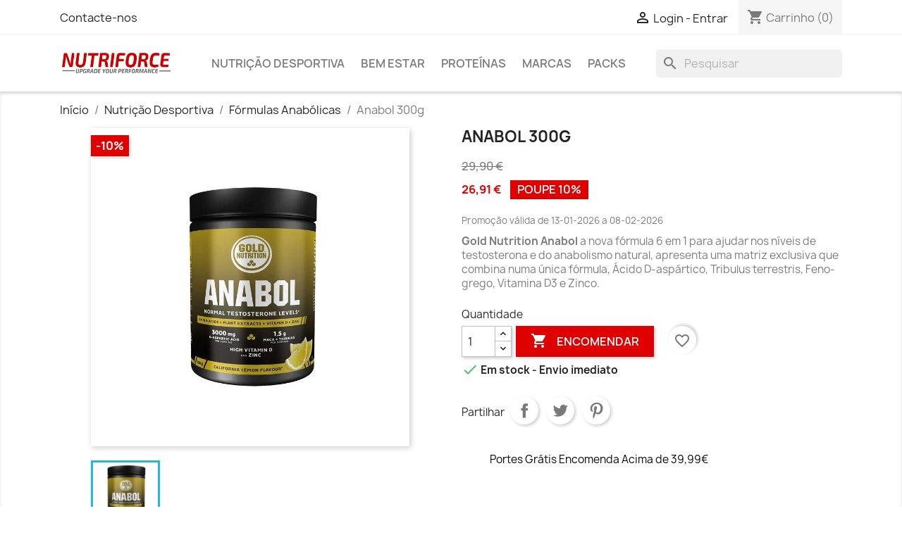

--- FILE ---
content_type: text/html; charset=utf-8
request_url: https://www.nutriforce.pt/formulas-anabolicas/839-anabol-300g-5601607072336.html
body_size: 22588
content:
<!doctype html>
<html lang="pt-PT">

  <head>
    
      
  <meta charset="utf-8">


  <meta http-equiv="x-ua-compatible" content="ie=edge">



  <title>Anabol GoldNutrition</title>
  
    

  
  <meta name="description" content="GoldNutrition Anabol a nova fórmula 6 em 1 para ajudar nos níveis de testosterona e do anabolismo natural, apresenta uma matriz exclusiva que combina numa única fórmula, Ácido D-aspártico, Tribulus terrestris, Feno-grego, Vitamina D3 e Zinco.">
  <meta name="keywords" content="">
        <link rel="canonical" href="https://www.nutriforce.pt/formulas-anabolicas/839-anabol-300g-5601607072336.html">
    
      
  
  
    <script type="application/ld+json">
  {
    "@context": "https://schema.org",
    "@type": "Organization",
    "name" : "Nutriforce",
    "url" : "https://www.nutriforce.pt/"
         ,"logo": {
        "@type": "ImageObject",
        "url":"https://www.nutriforce.pt/img/nutriforce-suplementos-e-nutricao-desportiva-logo-1630101850.jpg"
      }
      }
</script>

<script type="application/ld+json">
  {
    "@context": "https://schema.org",
    "@type": "WebPage",
    "isPartOf": {
      "@type": "WebSite",
      "url":  "https://www.nutriforce.pt/",
      "name": "Nutriforce"
    },
    "name": "Anabol GoldNutrition",
    "url":  "https://www.nutriforce.pt/formulas-anabolicas/839-anabol-300g-5601607072336.html"
  }
</script>


  <script type="application/ld+json">
    {
      "@context": "https://schema.org",
      "@type": "BreadcrumbList",
      "itemListElement": [
                  {
            "@type": "ListItem",
            "position": 1,
            "name": "Início",
            "item": "https://www.nutriforce.pt/"
          },                  {
            "@type": "ListItem",
            "position": 2,
            "name": "Nutrição Desportiva",
            "item": "https://www.nutriforce.pt/84-nutricao-desportiva"
          },                  {
            "@type": "ListItem",
            "position": 3,
            "name": "Fórmulas Anabólicas",
            "item": "https://www.nutriforce.pt/18-formulas-anabolicas"
          },                  {
            "@type": "ListItem",
            "position": 4,
            "name": "Anabol 300g",
            "item": "https://www.nutriforce.pt/formulas-anabolicas/839-anabol-300g-5601607072336.html"
          }              ]
    }
  </script>
  
  
  
                  <script type="application/ld+json">
  {
    "@context": "https://schema.org/",
    "@type": "Product",
    "name": "Anabol 300g",
    "description": "GoldNutrition Anabol a nova fórmula 6 em 1 para ajudar nos níveis de testosterona e do anabolismo natural, apresenta uma matriz exclusiva que combina numa única fórmula, Ácido D-aspártico, Tribulus terrestris, Feno-grego, Vitamina D3 e Zinco.",
    "category": "Fórmulas Anabólicas",
    "image" :"https://www.nutriforce.pt/3311-home_default/anabol-300g.jpg",    "sku": "839",
    "mpn": "839"
    ,"gtin13": "5601607072336"
        ,
    "brand": {
      "@type": "Brand",
      "name": "GoldNutrition"
    }
        ,
    "aggregateRating": {
      "@type": "AggregateRating",
      "ratingValue": "5",
      "reviewCount": "1"
    }
        ,
    "weight": {
        "@context": "https://schema.org",
        "@type": "QuantitativeValue",
        "value": "0.400000",
        "unitCode": "kg"
    }
        ,
    "offers": {
      "@type": "Offer",
      "priceCurrency": "EUR",
      "name": "Anabol 300g",
      "price": "26.91",
      "url": "https://www.nutriforce.pt/formulas-anabolicas/839-anabol-300g-5601607072336.html",
      "priceValidUntil": "2026-02-08",
              "image": ["https://www.nutriforce.pt/3311-large_default/anabol-300g.jpg"],
            "sku": "839",
      "mpn": "839",
      "gtin13": "5601607072336",                  "availability": "https://schema.org/InStock",
      "seller": {
        "@type": "Organization",
        "name": "Nutriforce"
      }
    }
      }
</script>

  
  
    
  

  
    <meta property="og:title" content="Anabol GoldNutrition" />
    <meta property="og:description" content="GoldNutrition Anabol a nova fórmula 6 em 1 para ajudar nos níveis de testosterona e do anabolismo natural, apresenta uma matriz exclusiva que combina numa única fórmula, Ácido D-aspártico, Tribulus terrestris, Feno-grego, Vitamina D3 e Zinco." />
    <meta property="og:url" content="https://www.nutriforce.pt/formulas-anabolicas/839-anabol-300g-5601607072336.html" />
    <meta property="og:site_name" content="Nutriforce" />
        



  <meta name="viewport" content="width=device-width, initial-scale=1">



  <link rel="icon" type="image/vnd.microsoft.icon" href="https://www.nutriforce.pt/img/favicon.ico?1630361356">
  <link rel="shortcut icon" type="image/x-icon" href="https://www.nutriforce.pt/img/favicon.ico?1630361356">



    <link rel="stylesheet" href="https://www.nutriforce.pt/themes/nutriforce_child/assets/cache/theme-eeae1d237.css" type="text/css" media="all">




  

  <script type="text/javascript">
        var blockwishlistController = "https:\/\/www.nutriforce.pt\/module\/blockwishlist\/action";
        var prestashop = {"cart":{"products":[],"totals":{"total":{"type":"total","label":"Total","amount":0,"value":"0,00\u00a0\u20ac"},"total_including_tax":{"type":"total","label":"Total","amount":0,"value":"0,00\u00a0\u20ac"},"total_excluding_tax":{"type":"total","label":"Total (sem IVA)","amount":0,"value":"0,00\u00a0\u20ac"}},"subtotals":{"products":{"type":"products","label":"Subtotal","amount":0,"value":"0,00\u00a0\u20ac"},"discounts":null,"shipping":{"type":"shipping","label":"Envio","amount":0,"value":""},"tax":null},"products_count":0,"summary_string":"0 artigos","vouchers":{"allowed":1,"added":[]},"discounts":[],"minimalPurchase":0,"minimalPurchaseRequired":""},"currency":{"id":1,"name":"Euro","iso_code":"EUR","iso_code_num":"978","sign":"\u20ac"},"customer":{"lastname":null,"firstname":null,"email":null,"birthday":null,"newsletter":null,"newsletter_date_add":null,"optin":null,"website":null,"company":null,"siret":null,"ape":null,"is_logged":false,"gender":{"type":null,"name":null},"addresses":[]},"country":{"id_zone":"1","id_currency":"0","call_prefix":"351","iso_code":"PT","active":"1","contains_states":"1","need_identification_number":"0","need_zip_code":"1","zip_code_format":"NNNN-NNN","display_tax_label":"0","name":"Portugal","id":15},"language":{"name":"Portugu\u00eas (Portuguese)","iso_code":"pt","locale":"pt-PT","language_code":"pt-pt","active":"1","is_rtl":"0","date_format_lite":"d-m-Y","date_format_full":"d-m-Y H:i:s","id":1},"page":{"title":"","canonical":"https:\/\/www.nutriforce.pt\/formulas-anabolicas\/839-anabol-300g-5601607072336.html","meta":{"title":"Anabol GoldNutrition","description":"GoldNutrition Anabol a nova f\u00f3rmula 6 em 1 para ajudar nos n\u00edveis de testosterona e do anabolismo natural, apresenta uma matriz exclusiva que combina numa \u00fanica f\u00f3rmula, \u00c1cido D-asp\u00e1rtico, Tribulus terrestris, Feno-grego, Vitamina D3 e Zinco.","keywords":"","robots":"index"},"page_name":"product","body_classes":{"lang-pt":true,"lang-rtl":false,"country-PT":true,"currency-EUR":true,"layout-full-width":true,"page-product":true,"tax-display-disabled":true,"page-customer-account":false,"product-id-839":true,"product-Anabol 300g":true,"product-id-category-18":true,"product-id-manufacturer-9":true,"product-id-supplier-0":true,"product-available-for-order":true},"admin_notifications":[],"password-policy":{"feedbacks":{"0":"Muito fraco","1":"Fraco","2":"M\u00e9dio","3":"Forte","4":"Muito forte","Straight rows of keys are easy to guess":"As linhas rectas de teclas s\u00e3o f\u00e1ceis de adivinhar","Short keyboard patterns are easy to guess":"Os padr\u00f5es curtos do teclado s\u00e3o f\u00e1ceis de adivinhar","Use a longer keyboard pattern with more turns":"Utilizar um padr\u00e3o de teclado mais longo com mais voltas","Repeats like \"aaa\" are easy to guess":"Repeti\u00e7\u00f5es como \"aaa\" s\u00e3o f\u00e1ceis de adivinhar","Repeats like \"abcabcabc\" are only slightly harder to guess than \"abc\"":"Repeti\u00e7\u00f5es como \"abcabcabc\" s\u00e3o apenas ligeiramente mais dif\u00edceis de adivinhar do que \"abc\"","Sequences like abc or 6543 are easy to guess":"Sequ\u00eancias como \"abc\" ou \"6543\" s\u00e3o f\u00e1ceis de adivinhar","Recent years are easy to guess":"Os \u00faltimos anos s\u00e3o f\u00e1ceis de adivinhar","Dates are often easy to guess":"As datas s\u00e3o muitas vezes f\u00e1ceis de adivinhar","This is a top-10 common password":"Esta \u00e9 uma das 10 palavras-passe mais comuns","This is a top-100 common password":"Esta \u00e9 uma das top-100 palavras-passe mais usadas e comuns","This is a very common password":"Esta \u00e9 uma palavra-passe muito comum","This is similar to a commonly used password":"Isto \u00e9 semelhante a uma palavra-passe comummente utilizada","A word by itself is easy to guess":"Uma palavra por si s\u00f3 \u00e9 f\u00e1cil de adivinhar","Names and surnames by themselves are easy to guess":"Os nomes e apelidos por si s\u00f3 s\u00e3o f\u00e1ceis de adivinhar","Common names and surnames are easy to guess":"Os nomes comuns e os apelidos s\u00e3o f\u00e1ceis de adivinhar","Use a few words, avoid common phrases":"Utilizar poucas palavras, evitar frases comuns","No need for symbols, digits, or uppercase letters":"N\u00e3o s\u00e3o necess\u00e1rios s\u00edmbolos, d\u00edgitos ou letras mai\u00fasculas","Avoid repeated words and characters":"Evitar palavras e caracteres repetidos","Avoid sequences":"Evitar sequ\u00eancias","Avoid recent years":"Evitar os \u00faltimos anos","Avoid years that are associated with you":"Evitar os anos que lhe est\u00e3o associados","Avoid dates and years that are associated with you":"Evitar datas e anos que estejam associados a si","Capitalization doesn't help very much":"A capitaliza\u00e7\u00e3o n\u00e3o ajuda muito","All-uppercase is almost as easy to guess as all-lowercase":"As mai\u00fasculas s\u00e3o quase t\u00e3o f\u00e1ceis de adivinhar como as min\u00fasculas","Reversed words aren't much harder to guess":"As palavras invertidas n\u00e3o s\u00e3o muito mais dif\u00edceis de adivinhar","Predictable substitutions like '@' instead of 'a' don't help very much":"As substitui\u00e7\u00f5es previs\u00edveis como \"@\" em vez de \"a\" n\u00e3o ajudam muito","Add another word or two. Uncommon words are better.":"Acrescentar mais uma ou duas palavras. As palavras pouco comuns s\u00e3o melhores."}}},"shop":{"name":"Nutriforce","logo":"https:\/\/www.nutriforce.pt\/img\/nutriforce-suplementos-e-nutricao-desportiva-logo-1630101850.jpg","stores_icon":"https:\/\/www.nutriforce.pt\/img\/logo_stores.png","favicon":"https:\/\/www.nutriforce.pt\/img\/favicon.ico"},"core_js_public_path":"\/themes\/","urls":{"base_url":"https:\/\/www.nutriforce.pt\/","current_url":"https:\/\/www.nutriforce.pt\/formulas-anabolicas\/839-anabol-300g-5601607072336.html","shop_domain_url":"https:\/\/www.nutriforce.pt","img_ps_url":"https:\/\/www.nutriforce.pt\/img\/","img_cat_url":"https:\/\/www.nutriforce.pt\/img\/c\/","img_lang_url":"https:\/\/www.nutriforce.pt\/img\/l\/","img_prod_url":"https:\/\/www.nutriforce.pt\/img\/p\/","img_manu_url":"https:\/\/www.nutriforce.pt\/img\/m\/","img_sup_url":"https:\/\/www.nutriforce.pt\/img\/su\/","img_ship_url":"https:\/\/www.nutriforce.pt\/img\/s\/","img_store_url":"https:\/\/www.nutriforce.pt\/img\/st\/","img_col_url":"https:\/\/www.nutriforce.pt\/img\/co\/","img_url":"https:\/\/www.nutriforce.pt\/themes\/classic\/assets\/img\/","css_url":"https:\/\/www.nutriforce.pt\/themes\/classic\/assets\/css\/","js_url":"https:\/\/www.nutriforce.pt\/themes\/classic\/assets\/js\/","pic_url":"https:\/\/www.nutriforce.pt\/upload\/","theme_assets":"https:\/\/www.nutriforce.pt\/themes\/classic\/assets\/","theme_dir":"https:\/\/www.nutriforce.pt\/themes\/nutriforce_child\/","child_theme_assets":"https:\/\/www.nutriforce.pt\/themes\/nutriforce_child\/assets\/","child_img_url":"https:\/\/www.nutriforce.pt\/themes\/nutriforce_child\/assets\/img\/","child_css_url":"https:\/\/www.nutriforce.pt\/themes\/nutriforce_child\/assets\/css\/","child_js_url":"https:\/\/www.nutriforce.pt\/themes\/nutriforce_child\/assets\/js\/","pages":{"address":"https:\/\/www.nutriforce.pt\/endereco","addresses":"https:\/\/www.nutriforce.pt\/enderecos","authentication":"https:\/\/www.nutriforce.pt\/inicio-de-sessao","manufacturer":"https:\/\/www.nutriforce.pt\/marcas","cart":"https:\/\/www.nutriforce.pt\/carrinho","category":"https:\/\/www.nutriforce.pt\/index.php?controller=category","cms":"https:\/\/www.nutriforce.pt\/index.php?controller=cms","contact":"https:\/\/www.nutriforce.pt\/contacte-nos","discount":"https:\/\/www.nutriforce.pt\/descontos","guest_tracking":"https:\/\/www.nutriforce.pt\/seguimento-de-visitante","history":"https:\/\/www.nutriforce.pt\/historico-de-encomendas","identity":"https:\/\/www.nutriforce.pt\/identidade","index":"https:\/\/www.nutriforce.pt\/","my_account":"https:\/\/www.nutriforce.pt\/a-minha-conta","order_confirmation":"https:\/\/www.nutriforce.pt\/confirmacao-encomenda","order_detail":"https:\/\/www.nutriforce.pt\/index.php?controller=order-detail","order_follow":"https:\/\/www.nutriforce.pt\/acompanhar-encomenda","order":"https:\/\/www.nutriforce.pt\/encomenda","order_return":"https:\/\/www.nutriforce.pt\/index.php?controller=order-return","order_slip":"https:\/\/www.nutriforce.pt\/nota-de-encomenda","pagenotfound":"https:\/\/www.nutriforce.pt\/p\u00e1gina-n\u00e3o-encontrada","password":"https:\/\/www.nutriforce.pt\/recuperar-palavra-passe","pdf_invoice":"https:\/\/www.nutriforce.pt\/index.php?controller=pdf-invoice","pdf_order_return":"https:\/\/www.nutriforce.pt\/index.php?controller=pdf-order-return","pdf_order_slip":"https:\/\/www.nutriforce.pt\/index.php?controller=pdf-order-slip","prices_drop":"https:\/\/www.nutriforce.pt\/promocoes","product":"https:\/\/www.nutriforce.pt\/index.php?controller=product","registration":"https:\/\/www.nutriforce.pt\/index.php?controller=registration","search":"https:\/\/www.nutriforce.pt\/pesquisa","sitemap":"https:\/\/www.nutriforce.pt\/mapa do site","stores":"https:\/\/www.nutriforce.pt\/lojas","supplier":"https:\/\/www.nutriforce.pt\/fornecedores","new_products":"https:\/\/www.nutriforce.pt\/novos-produtos","brands":"https:\/\/www.nutriforce.pt\/marcas","register":"https:\/\/www.nutriforce.pt\/index.php?controller=registration","order_login":"https:\/\/www.nutriforce.pt\/encomenda?login=1"},"alternative_langs":[],"actions":{"logout":"https:\/\/www.nutriforce.pt\/?mylogout="},"no_picture_image":{"bySize":{"small_default":{"url":"https:\/\/www.nutriforce.pt\/img\/p\/pt-default-small_default.jpg","width":98,"height":98},"cart_default":{"url":"https:\/\/www.nutriforce.pt\/img\/p\/pt-default-cart_default.jpg","width":125,"height":125},"home_default":{"url":"https:\/\/www.nutriforce.pt\/img\/p\/pt-default-home_default.jpg","width":250,"height":250},"medium_default":{"url":"https:\/\/www.nutriforce.pt\/img\/p\/pt-default-medium_default.jpg","width":452,"height":452},"large_default":{"url":"https:\/\/www.nutriforce.pt\/img\/p\/pt-default-large_default.jpg","width":800,"height":800}},"small":{"url":"https:\/\/www.nutriforce.pt\/img\/p\/pt-default-small_default.jpg","width":98,"height":98},"medium":{"url":"https:\/\/www.nutriforce.pt\/img\/p\/pt-default-home_default.jpg","width":250,"height":250},"large":{"url":"https:\/\/www.nutriforce.pt\/img\/p\/pt-default-large_default.jpg","width":800,"height":800},"legend":""}},"configuration":{"display_taxes_label":false,"display_prices_tax_incl":true,"is_catalog":false,"show_prices":true,"opt_in":{"partner":false},"quantity_discount":{"type":"discount","label":"Desc. unit\u00e1rio"},"voucher_enabled":1,"return_enabled":0},"field_required":[],"breadcrumb":{"links":[{"title":"In\u00edcio","url":"https:\/\/www.nutriforce.pt\/"},{"title":"Nutri\u00e7\u00e3o Desportiva","url":"https:\/\/www.nutriforce.pt\/84-nutricao-desportiva"},{"title":"F\u00f3rmulas Anab\u00f3licas","url":"https:\/\/www.nutriforce.pt\/18-formulas-anabolicas"},{"title":"Anabol 300g","url":"https:\/\/www.nutriforce.pt\/formulas-anabolicas\/839-anabol-300g-5601607072336.html"}],"count":4},"link":{"protocol_link":"https:\/\/","protocol_content":"https:\/\/"},"time":1769220591,"static_token":"40d80965b259e362998e2d45185215bb","token":"32515a560d9201c998c244357b99b44b","debug":false};
        var prestashopFacebookAjaxController = "https:\/\/www.nutriforce.pt\/module\/ps_facebook\/Ajax";
        var productsAlreadyTagged = [];
        var psemailsubscription_subscription = "https:\/\/www.nutriforce.pt\/module\/ps_emailsubscription\/subscription";
        var psr_icon_color = "#7C7C7C";
        var removeFromWishlistUrl = "https:\/\/www.nutriforce.pt\/module\/blockwishlist\/action?action=deleteProductFromWishlist";
        var wishlistAddProductToCartUrl = "https:\/\/www.nutriforce.pt\/module\/blockwishlist\/action?action=addProductToCart";
        var wishlistUrl = "https:\/\/www.nutriforce.pt\/module\/blockwishlist\/view";
      </script>



  <script type="text/javascript">
    var lgcookieslaw_consent_mode = 0;
    var lgcookieslaw_ms_consent_mode = 0;
    var lgcookieslaw_banner_url_ajax_controller = "https://www.nutriforce.pt/module/lgcookieslaw/ajax";     var lgcookieslaw_cookie_values = null;     var lgcookieslaw_saved_preferences = 0;
    var lgcookieslaw_ajax_calls_token = "bd9f9227ab432c53d533858845a8c6c1";
    var lgcookieslaw_reload = 0;
    var lgcookieslaw_block_navigation = 0;
    var lgcookieslaw_banner_position = 2;
    var lgcookieslaw_show_fixed_button = 0;
    var lgcookieslaw_save_user_consent = 1;
    var lgcookieslaw_reject_cookies_when_closing_banner = 0;
    var lgcookieslaw_id_banner = "68b772817bec9";
</script>

<meta name="google-site-verification" content="oHcPFua34cS4uo1ZW7_rfytYD3Hubkq3Z2_hGncMwJ0" /><!-- Global site tag (gtag.js) - Google Ads: 1064774026 -->
<script async src="https://www.googletagmanager.com/gtag/js?id=AW-1064774026"></script>
<script>
  window.dataLayer = window.dataLayer || [];
  function gtag(){dataLayer.push(arguments);}
  gtag('js', new Date());

  gtag('config', 'AW-1064774026', {'allow_enhanced_conversions': true});
</script>

<script async src="https://www.googletagmanager.com/gtag/js?id=G-9F718051LV"></script>
<script>
  window.dataLayer = window.dataLayer || [];
  function gtag(){dataLayer.push(arguments);}
  gtag('js', new Date());
  gtag(
    'config',
    'G-9F718051LV',
    {
      'debug_mode':false
                      }
  );
</script>




    
  <meta property="og:type" content="product">
      <meta property="og:image" content="https://www.nutriforce.pt/3311-large_default/anabol-300g.jpg">
  
      <meta property="product:pretax_price:amount" content="21.878049">
    <meta property="product:pretax_price:currency" content="EUR">
    <meta property="product:price:amount" content="26.91">
    <meta property="product:price:currency" content="EUR">
      <meta property="product:weight:value" content="0.400000">
  <meta property="product:weight:units" content="kg">
  
  </head>

  <body id="product" class="lang-pt country-pt currency-eur layout-full-width page-product tax-display-disabled product-id-839 product-anabol-300g product-id-category-18 product-id-manufacturer-9 product-id-supplier-0 product-available-for-order">

    
      
    

    <main>
      
              

      <header id="header">
        
          
  <div class="header-banner">
    
  </div>



  <nav class="header-nav">
    <div class="container">
      <div class="row">
        <div class="hidden-sm-down">
          <div class="col-md-5 col-xs-12">
            <div id="_desktop_contact_link">
  <div id="contact-link">
          <a href="https://www.nutriforce.pt/contacte-nos">Contacte-nos</a>
      </div>
</div>

          </div>
          <div class="col-md-7 right-nav">
              <div id="_desktop_user_info">
  <div class="user-info">
          <a
        href="https://www.nutriforce.pt/inicio-de-sessao?back=https%3A%2F%2Fwww.nutriforce.pt%2Fformulas-anabolicas%2F839-anabol-300g-5601607072336.html"
        title="Inicie sessão na sua conta de cliente"
        rel="nofollow"
      >
        <i class="material-icons">&#xE7FF;</i>
        <span class="hidden-sm-down">Login - Entrar</span>
      </a>
      </div>
</div>
<div id="_desktop_cart">
  <div class="blockcart cart-preview inactive" data-refresh-url="//www.nutriforce.pt/module/ps_shoppingcart/ajax">
    <div class="header">
              <i class="material-icons shopping-cart" aria-hidden="true">shopping_cart</i>
        <span class="hidden-sm-down">Carrinho</span>
        <span class="cart-products-count">(0)</span>
          </div>
  </div>
</div>

          </div>
        </div>
        <div class="hidden-md-up text-sm-center mobile">
          <div class="float-xs-left" id="menu-icon">
            <i class="material-icons d-inline">&#xE5D2;</i>
          </div>
          <div class="float-xs-right" id="_mobile_cart"></div>
          <div class="float-xs-right" id="_mobile_user_info"></div>
          <div class="top-logo" id="_mobile_logo"></div>
          <div class="clearfix"></div>
        </div>
      </div>
    </div>
  </nav>



  <div class="header-top">
    <div class="container">
       <div class="row">
        <div class="col-md-2 hidden-sm-down" id="_desktop_logo">
                                    
  <a href="https://www.nutriforce.pt/">
    <img
      class="logo img-fluid"
      src="https://www.nutriforce.pt/img/nutriforce-suplementos-e-nutricao-desportiva-logo-1630101850.jpg"
      alt="Nutriforce"
      width="300"
      height="50">
  </a>

                              </div>
        <div class="header-top-right col-md-10 col-sm-12 position-static">
          

<div class="menu js-top-menu position-static hidden-sm-down" id="_desktop_top_menu">
    
          <ul class="top-menu" id="top-menu" data-depth="0">
                    <li class="category" id="category-84">
                          <a
                class="dropdown-item"
                href="https://www.nutriforce.pt/84-nutricao-desportiva" data-depth="0"
                              >
                                                                      <span class="float-xs-right hidden-md-up">
                    <span data-target="#top_sub_menu_73406" data-toggle="collapse" class="navbar-toggler collapse-icons">
                      <i class="material-icons add">&#xE313;</i>
                      <i class="material-icons remove">&#xE316;</i>
                    </span>
                  </span>
                                Nutrição Desportiva
              </a>
                            <div  class="popover sub-menu js-sub-menu collapse" id="top_sub_menu_73406">
                
          <ul class="top-menu"  data-depth="1">
                    <li class="category" id="category-9">
                          <a
                class="dropdown-item dropdown-submenu"
                href="https://www.nutriforce.pt/9-acessorios" data-depth="1"
                              >
                                                                      <span class="float-xs-right hidden-md-up">
                    <span data-target="#top_sub_menu_41988" data-toggle="collapse" class="navbar-toggler collapse-icons">
                      <i class="material-icons add">&#xE313;</i>
                      <i class="material-icons remove">&#xE316;</i>
                    </span>
                  </span>
                                Acessórios
              </a>
                            <div  class="collapse" id="top_sub_menu_41988">
                
          <ul class="top-menu"  data-depth="2">
                    <li class="category" id="category-125">
                          <a
                class="dropdown-item"
                href="https://www.nutriforce.pt/125-luvas" data-depth="2"
                              >
                                Luvas
              </a>
                          </li>
                    <li class="category" id="category-126">
                          <a
                class="dropdown-item"
                href="https://www.nutriforce.pt/126-cintos" data-depth="2"
                              >
                                Cintos
              </a>
                          </li>
                    <li class="category" id="category-127">
                          <a
                class="dropdown-item"
                href="https://www.nutriforce.pt/127-shakers-e-garrafas" data-depth="2"
                              >
                                Shakers e Garrafas
              </a>
                          </li>
                    <li class="category" id="category-128">
                          <a
                class="dropdown-item"
                href="https://www.nutriforce.pt/128-equipamento-de-treino" data-depth="2"
                              >
                                Equipamento de Treino
              </a>
                          </li>
              </ul>
    
              </div>
                          </li>
                    <li class="category" id="category-10">
                          <a
                class="dropdown-item dropdown-submenu"
                href="https://www.nutriforce.pt/10-aminoacidos" data-depth="1"
                              >
                                                                      <span class="float-xs-right hidden-md-up">
                    <span data-target="#top_sub_menu_76035" data-toggle="collapse" class="navbar-toggler collapse-icons">
                      <i class="material-icons add">&#xE313;</i>
                      <i class="material-icons remove">&#xE316;</i>
                    </span>
                  </span>
                                Aminoácidos
              </a>
                            <div  class="collapse" id="top_sub_menu_76035">
                
          <ul class="top-menu"  data-depth="2">
                    <li class="category" id="category-98">
                          <a
                class="dropdown-item"
                href="https://www.nutriforce.pt/98-bcaa-s" data-depth="2"
                              >
                                BCAA&#039;S
              </a>
                          </li>
                    <li class="category" id="category-99">
                          <a
                class="dropdown-item"
                href="https://www.nutriforce.pt/99-liquidos" data-depth="2"
                              >
                                Líquidos
              </a>
                          </li>
                    <li class="category" id="category-100">
                          <a
                class="dropdown-item"
                href="https://www.nutriforce.pt/100-suporte-hormonal" data-depth="2"
                              >
                                Suporte Hormonal
              </a>
                          </li>
                    <li class="category" id="category-132">
                          <a
                class="dropdown-item"
                href="https://www.nutriforce.pt/132-aminoacidos-simples" data-depth="2"
                              >
                                Aminoácidos Simples
              </a>
                          </li>
                    <li class="category" id="category-133">
                          <a
                class="dropdown-item"
                href="https://www.nutriforce.pt/133-eaa-s" data-depth="2"
                              >
                                EAA&#039;s
              </a>
                          </li>
              </ul>
    
              </div>
                          </li>
                    <li class="category" id="category-15">
                          <a
                class="dropdown-item dropdown-submenu"
                href="https://www.nutriforce.pt/15-barras-bebidas" data-depth="1"
                              >
                                                                      <span class="float-xs-right hidden-md-up">
                    <span data-target="#top_sub_menu_44158" data-toggle="collapse" class="navbar-toggler collapse-icons">
                      <i class="material-icons add">&#xE313;</i>
                      <i class="material-icons remove">&#xE316;</i>
                    </span>
                  </span>
                                Barras &amp; Bebidas
              </a>
                            <div  class="collapse" id="top_sub_menu_44158">
                
          <ul class="top-menu"  data-depth="2">
                    <li class="category" id="category-129">
                          <a
                class="dropdown-item"
                href="https://www.nutriforce.pt/129-barras-proteina" data-depth="2"
                              >
                                Barras Proteína
              </a>
                          </li>
                    <li class="category" id="category-130">
                          <a
                class="dropdown-item"
                href="https://www.nutriforce.pt/130-barras-energeticas" data-depth="2"
                              >
                                Barras Energéticas
              </a>
                          </li>
                    <li class="category" id="category-131">
                          <a
                class="dropdown-item"
                href="https://www.nutriforce.pt/131-geis-e-bebidas-energeticas" data-depth="2"
                              >
                                Geis e Bebidas Energéticas
              </a>
                          </li>
              </ul>
    
              </div>
                          </li>
                    <li class="category" id="category-87">
                          <a
                class="dropdown-item dropdown-submenu"
                href="https://www.nutriforce.pt/87-bem-estar" data-depth="1"
                              >
                                                                      <span class="float-xs-right hidden-md-up">
                    <span data-target="#top_sub_menu_43341" data-toggle="collapse" class="navbar-toggler collapse-icons">
                      <i class="material-icons add">&#xE313;</i>
                      <i class="material-icons remove">&#xE316;</i>
                    </span>
                  </span>
                                Bem Estar
              </a>
                            <div  class="collapse" id="top_sub_menu_43341">
                
          <ul class="top-menu"  data-depth="2">
                    <li class="category" id="category-88">
                          <a
                class="dropdown-item"
                href="https://www.nutriforce.pt/88-vitaminas" data-depth="2"
                              >
                                Vitaminas
              </a>
                          </li>
                    <li class="category" id="category-89">
                          <a
                class="dropdown-item"
                href="https://www.nutriforce.pt/89-minerais" data-depth="2"
                              >
                                Minerais
              </a>
                          </li>
                    <li class="category" id="category-90">
                          <a
                class="dropdown-item"
                href="https://www.nutriforce.pt/90-omegas-gorduras" data-depth="2"
                              >
                                Omegas &amp; Gorduras
              </a>
                          </li>
                    <li class="category" id="category-91">
                          <a
                class="dropdown-item"
                href="https://www.nutriforce.pt/91-protetores-detox" data-depth="2"
                              >
                                Protetores &amp; Detox
              </a>
                          </li>
                    <li class="category" id="category-92">
                          <a
                class="dropdown-item"
                href="https://www.nutriforce.pt/92-antioxidantes" data-depth="2"
                              >
                                Antioxidantes
              </a>
                          </li>
                    <li class="category" id="category-93">
                          <a
                class="dropdown-item"
                href="https://www.nutriforce.pt/93-multivitaminicos" data-depth="2"
                              >
                                Multivitaminicos
              </a>
                          </li>
                    <li class="category" id="category-94">
                          <a
                class="dropdown-item"
                href="https://www.nutriforce.pt/94-bem-estar" data-depth="2"
                              >
                                Bem Estar
              </a>
                          </li>
                    <li class="category" id="category-119">
                          <a
                class="dropdown-item"
                href="https://www.nutriforce.pt/119-anti-envelhecimento" data-depth="2"
                              >
                                Anti-Envelhecimento
              </a>
                          </li>
                    <li class="category" id="category-120">
                          <a
                class="dropdown-item"
                href="https://www.nutriforce.pt/120-digestao-e-transito-intestinal" data-depth="2"
                              >
                                Digestão e Trânsito Intestinal
              </a>
                          </li>
                    <li class="category" id="category-121">
                          <a
                class="dropdown-item"
                href="https://www.nutriforce.pt/121-stress-e-dormir-bem" data-depth="2"
                              >
                                Stress e Dormir Bem
              </a>
                          </li>
                    <li class="category" id="category-123">
                          <a
                class="dropdown-item"
                href="https://www.nutriforce.pt/123-articulacoes-e-ossos" data-depth="2"
                              >
                                Articulações e Ossos
              </a>
                          </li>
              </ul>
    
              </div>
                          </li>
                    <li class="category" id="category-16">
                          <a
                class="dropdown-item dropdown-submenu"
                href="https://www.nutriforce.pt/16-creatinas" data-depth="1"
                              >
                                                                      <span class="float-xs-right hidden-md-up">
                    <span data-target="#top_sub_menu_25629" data-toggle="collapse" class="navbar-toggler collapse-icons">
                      <i class="material-icons add">&#xE313;</i>
                      <i class="material-icons remove">&#xE316;</i>
                    </span>
                  </span>
                                Creatinas
              </a>
                            <div  class="collapse" id="top_sub_menu_25629">
                
          <ul class="top-menu"  data-depth="2">
                    <li class="category" id="category-114">
                          <a
                class="dropdown-item"
                href="https://www.nutriforce.pt/114-creatina-pura" data-depth="2"
                              >
                                Creatina Pura
              </a>
                          </li>
                    <li class="category" id="category-115">
                          <a
                class="dropdown-item"
                href="https://www.nutriforce.pt/115-creatina-composta" data-depth="2"
                              >
                                Creatina Composta
              </a>
                          </li>
              </ul>
    
              </div>
                          </li>
                    <li class="category" id="category-17">
                          <a
                class="dropdown-item dropdown-submenu"
                href="https://www.nutriforce.pt/17-energeticos-hidratantes" data-depth="1"
                              >
                                Energéticos &amp; Hidratantes
              </a>
                          </li>
                    <li class="category" id="category-18">
                          <a
                class="dropdown-item dropdown-submenu"
                href="https://www.nutriforce.pt/18-formulas-anabolicas" data-depth="1"
                              >
                                Fórmulas Anabólicas
              </a>
                          </li>
                    <li class="category" id="category-21">
                          <a
                class="dropdown-item dropdown-submenu"
                href="https://www.nutriforce.pt/21-glutaminas" data-depth="1"
                              >
                                Glutaminas
              </a>
                          </li>
                    <li class="category" id="category-22">
                          <a
                class="dropdown-item dropdown-submenu"
                href="https://www.nutriforce.pt/22-gainers-hidratos-de-carbono" data-depth="1"
                              >
                                                                      <span class="float-xs-right hidden-md-up">
                    <span data-target="#top_sub_menu_86373" data-toggle="collapse" class="navbar-toggler collapse-icons">
                      <i class="material-icons add">&#xE313;</i>
                      <i class="material-icons remove">&#xE316;</i>
                    </span>
                  </span>
                                Gainers &amp; Hidratos de Carbono
              </a>
                            <div  class="collapse" id="top_sub_menu_86373">
                
          <ul class="top-menu"  data-depth="2">
                    <li class="category" id="category-116">
                          <a
                class="dropdown-item"
                href="https://www.nutriforce.pt/116-gainers" data-depth="2"
                              >
                                Gainers
              </a>
                          </li>
                    <li class="category" id="category-117">
                          <a
                class="dropdown-item"
                href="https://www.nutriforce.pt/117-hidratos-de-carbono" data-depth="2"
                              >
                                Hidratos de Carbono
              </a>
                          </li>
              </ul>
    
              </div>
                          </li>
                    <li class="category" id="category-28">
                          <a
                class="dropdown-item dropdown-submenu"
                href="https://www.nutriforce.pt/28-oxido-nitrico-volumizadores" data-depth="1"
                              >
                                Óxido Nítrico &amp; Volumizadores
              </a>
                          </li>
                    <li class="category" id="category-24">
                          <a
                class="dropdown-item dropdown-submenu"
                href="https://www.nutriforce.pt/24-proteinas" data-depth="1"
                              >
                                                                      <span class="float-xs-right hidden-md-up">
                    <span data-target="#top_sub_menu_20722" data-toggle="collapse" class="navbar-toggler collapse-icons">
                      <i class="material-icons add">&#xE313;</i>
                      <i class="material-icons remove">&#xE316;</i>
                    </span>
                  </span>
                                Proteínas
              </a>
                            <div  class="collapse" id="top_sub_menu_20722">
                
          <ul class="top-menu"  data-depth="2">
                    <li class="category" id="category-101">
                          <a
                class="dropdown-item"
                href="https://www.nutriforce.pt/101-100-whey" data-depth="2"
                              >
                                100% Whey
              </a>
                          </li>
                    <li class="category" id="category-102">
                          <a
                class="dropdown-item"
                href="https://www.nutriforce.pt/102-whey-isolada" data-depth="2"
                              >
                                Whey Isolada
              </a>
                          </li>
                    <li class="category" id="category-103">
                          <a
                class="dropdown-item"
                href="https://www.nutriforce.pt/103-caseina" data-depth="2"
                              >
                                Caseína
              </a>
                          </li>
                    <li class="category" id="category-104">
                          <a
                class="dropdown-item"
                href="https://www.nutriforce.pt/104-proteina-multi-fase" data-depth="2"
                              >
                                Proteína Multi-fase
              </a>
                          </li>
                    <li class="category" id="category-105">
                          <a
                class="dropdown-item"
                href="https://www.nutriforce.pt/105-proteina-vegetal" data-depth="2"
                              >
                                Proteína Vegetal
              </a>
                          </li>
                    <li class="category" id="category-106">
                          <a
                class="dropdown-item"
                href="https://www.nutriforce.pt/106-proteina-lactose-free" data-depth="2"
                              >
                                Proteína Lactose Free
              </a>
                          </li>
                    <li class="category" id="category-107">
                          <a
                class="dropdown-item"
                href="https://www.nutriforce.pt/107-outras-proteinas" data-depth="2"
                              >
                                Outras Proteínas
              </a>
                          </li>
                    <li class="category" id="category-118">
                          <a
                class="dropdown-item"
                href="https://www.nutriforce.pt/118-refeicoes-proteicas" data-depth="2"
                              >
                                Refeições Proteícas
              </a>
                          </li>
              </ul>
    
              </div>
                          </li>
                    <li class="category" id="category-25">
                          <a
                class="dropdown-item dropdown-submenu"
                href="https://www.nutriforce.pt/25-queimadores-definicao-muscular" data-depth="1"
                              >
                                                                      <span class="float-xs-right hidden-md-up">
                    <span data-target="#top_sub_menu_98375" data-toggle="collapse" class="navbar-toggler collapse-icons">
                      <i class="material-icons add">&#xE313;</i>
                      <i class="material-icons remove">&#xE316;</i>
                    </span>
                  </span>
                                Queimadores &amp; Definição Muscular
              </a>
                            <div  class="collapse" id="top_sub_menu_98375">
                
          <ul class="top-menu"  data-depth="2">
                    <li class="category" id="category-108">
                          <a
                class="dropdown-item"
                href="https://www.nutriforce.pt/108-cla" data-depth="2"
                              >
                                CLA
              </a>
                          </li>
                    <li class="category" id="category-109">
                          <a
                class="dropdown-item"
                href="https://www.nutriforce.pt/109-l-carnitine" data-depth="2"
                              >
                                L-Carnitine
              </a>
                          </li>
                    <li class="category" id="category-110">
                          <a
                class="dropdown-item"
                href="https://www.nutriforce.pt/110-termogenicos" data-depth="2"
                              >
                                Termogenicos
              </a>
                          </li>
                    <li class="category" id="category-111">
                          <a
                class="dropdown-item"
                href="https://www.nutriforce.pt/111-diureticos-e-depurativos" data-depth="2"
                              >
                                Diuréticos e Depurativos
              </a>
                          </li>
                    <li class="category" id="category-112">
                          <a
                class="dropdown-item"
                href="https://www.nutriforce.pt/112-inibidores-e-bloqueadores" data-depth="2"
                              >
                                Inibidores e Bloqueadores
              </a>
                          </li>
                    <li class="category" id="category-113">
                          <a
                class="dropdown-item"
                href="https://www.nutriforce.pt/113-sem-estimulantes" data-depth="2"
                              >
                                Sem estimulantes
              </a>
                          </li>
              </ul>
    
              </div>
                          </li>
                    <li class="category" id="category-95">
                          <a
                class="dropdown-item dropdown-submenu"
                href="https://www.nutriforce.pt/95-rendimento-recuperacao" data-depth="1"
                              >
                                                                      <span class="float-xs-right hidden-md-up">
                    <span data-target="#top_sub_menu_20533" data-toggle="collapse" class="navbar-toggler collapse-icons">
                      <i class="material-icons add">&#xE313;</i>
                      <i class="material-icons remove">&#xE316;</i>
                    </span>
                  </span>
                                Rendimento &amp; Recuperação
              </a>
                            <div  class="collapse" id="top_sub_menu_20533">
                
          <ul class="top-menu"  data-depth="2">
                    <li class="category" id="category-19">
                          <a
                class="dropdown-item"
                href="https://www.nutriforce.pt/19-formulas-intra-treino" data-depth="2"
                              >
                                Fórmulas Intra-Treino
              </a>
                          </li>
                    <li class="category" id="category-20">
                          <a
                class="dropdown-item"
                href="https://www.nutriforce.pt/20-formulas-pos-treino-recuperadores" data-depth="2"
                              >
                                Fórmulas Pós-Treino &amp; Recuperadores
              </a>
                          </li>
              </ul>
    
              </div>
                          </li>
                    <li class="category" id="category-23">
                          <a
                class="dropdown-item dropdown-submenu"
                href="https://www.nutriforce.pt/23-complementos-de-refeicao-mrp-s" data-depth="1"
                              >
                                Complementos de refeição MRP&#039;s
              </a>
                          </li>
                    <li class="category" id="category-49">
                          <a
                class="dropdown-item dropdown-submenu"
                href="https://www.nutriforce.pt/49-formulas-pre-treino" data-depth="1"
                              >
                                Fórmulas Pré-Treino
              </a>
                          </li>
              </ul>
    
              </div>
                          </li>
                    <li class="category" id="category-87">
                          <a
                class="dropdown-item"
                href="https://www.nutriforce.pt/87-bem-estar" data-depth="0"
                              >
                                                                      <span class="float-xs-right hidden-md-up">
                    <span data-target="#top_sub_menu_12926" data-toggle="collapse" class="navbar-toggler collapse-icons">
                      <i class="material-icons add">&#xE313;</i>
                      <i class="material-icons remove">&#xE316;</i>
                    </span>
                  </span>
                                Bem Estar
              </a>
                            <div  class="popover sub-menu js-sub-menu collapse" id="top_sub_menu_12926">
                
          <ul class="top-menu"  data-depth="1">
                    <li class="category" id="category-88">
                          <a
                class="dropdown-item dropdown-submenu"
                href="https://www.nutriforce.pt/88-vitaminas" data-depth="1"
                              >
                                Vitaminas
              </a>
                          </li>
                    <li class="category" id="category-89">
                          <a
                class="dropdown-item dropdown-submenu"
                href="https://www.nutriforce.pt/89-minerais" data-depth="1"
                              >
                                Minerais
              </a>
                          </li>
                    <li class="category" id="category-90">
                          <a
                class="dropdown-item dropdown-submenu"
                href="https://www.nutriforce.pt/90-omegas-gorduras" data-depth="1"
                              >
                                Omegas &amp; Gorduras
              </a>
                          </li>
                    <li class="category" id="category-91">
                          <a
                class="dropdown-item dropdown-submenu"
                href="https://www.nutriforce.pt/91-protetores-detox" data-depth="1"
                              >
                                Protetores &amp; Detox
              </a>
                          </li>
                    <li class="category" id="category-92">
                          <a
                class="dropdown-item dropdown-submenu"
                href="https://www.nutriforce.pt/92-antioxidantes" data-depth="1"
                              >
                                Antioxidantes
              </a>
                          </li>
                    <li class="category" id="category-93">
                          <a
                class="dropdown-item dropdown-submenu"
                href="https://www.nutriforce.pt/93-multivitaminicos" data-depth="1"
                              >
                                Multivitaminicos
              </a>
                          </li>
                    <li class="category" id="category-94">
                          <a
                class="dropdown-item dropdown-submenu"
                href="https://www.nutriforce.pt/94-bem-estar" data-depth="1"
                              >
                                Bem Estar
              </a>
                          </li>
                    <li class="category" id="category-119">
                          <a
                class="dropdown-item dropdown-submenu"
                href="https://www.nutriforce.pt/119-anti-envelhecimento" data-depth="1"
                              >
                                Anti-Envelhecimento
              </a>
                          </li>
                    <li class="category" id="category-120">
                          <a
                class="dropdown-item dropdown-submenu"
                href="https://www.nutriforce.pt/120-digestao-e-transito-intestinal" data-depth="1"
                              >
                                Digestão e Trânsito Intestinal
              </a>
                          </li>
                    <li class="category" id="category-121">
                          <a
                class="dropdown-item dropdown-submenu"
                href="https://www.nutriforce.pt/121-stress-e-dormir-bem" data-depth="1"
                              >
                                Stress e Dormir Bem
              </a>
                          </li>
                    <li class="category" id="category-123">
                          <a
                class="dropdown-item dropdown-submenu"
                href="https://www.nutriforce.pt/123-articulacoes-e-ossos" data-depth="1"
                              >
                                Articulações e Ossos
              </a>
                          </li>
              </ul>
    
              </div>
                          </li>
                    <li class="category" id="category-24">
                          <a
                class="dropdown-item"
                href="https://www.nutriforce.pt/24-proteinas" data-depth="0"
                              >
                                                                      <span class="float-xs-right hidden-md-up">
                    <span data-target="#top_sub_menu_17720" data-toggle="collapse" class="navbar-toggler collapse-icons">
                      <i class="material-icons add">&#xE313;</i>
                      <i class="material-icons remove">&#xE316;</i>
                    </span>
                  </span>
                                Proteínas
              </a>
                            <div  class="popover sub-menu js-sub-menu collapse" id="top_sub_menu_17720">
                
          <ul class="top-menu"  data-depth="1">
                    <li class="category" id="category-101">
                          <a
                class="dropdown-item dropdown-submenu"
                href="https://www.nutriforce.pt/101-100-whey" data-depth="1"
                              >
                                100% Whey
              </a>
                          </li>
                    <li class="category" id="category-102">
                          <a
                class="dropdown-item dropdown-submenu"
                href="https://www.nutriforce.pt/102-whey-isolada" data-depth="1"
                              >
                                Whey Isolada
              </a>
                          </li>
                    <li class="category" id="category-103">
                          <a
                class="dropdown-item dropdown-submenu"
                href="https://www.nutriforce.pt/103-caseina" data-depth="1"
                              >
                                Caseína
              </a>
                          </li>
                    <li class="category" id="category-104">
                          <a
                class="dropdown-item dropdown-submenu"
                href="https://www.nutriforce.pt/104-proteina-multi-fase" data-depth="1"
                              >
                                Proteína Multi-fase
              </a>
                          </li>
                    <li class="category" id="category-105">
                          <a
                class="dropdown-item dropdown-submenu"
                href="https://www.nutriforce.pt/105-proteina-vegetal" data-depth="1"
                              >
                                Proteína Vegetal
              </a>
                          </li>
                    <li class="category" id="category-106">
                          <a
                class="dropdown-item dropdown-submenu"
                href="https://www.nutriforce.pt/106-proteina-lactose-free" data-depth="1"
                              >
                                Proteína Lactose Free
              </a>
                          </li>
                    <li class="category" id="category-107">
                          <a
                class="dropdown-item dropdown-submenu"
                href="https://www.nutriforce.pt/107-outras-proteinas" data-depth="1"
                              >
                                Outras Proteínas
              </a>
                          </li>
                    <li class="category" id="category-118">
                          <a
                class="dropdown-item dropdown-submenu"
                href="https://www.nutriforce.pt/118-refeicoes-proteicas" data-depth="1"
                              >
                                Refeições Proteícas
              </a>
                          </li>
              </ul>
    
              </div>
                          </li>
                    <li class="manufacturers" id="manufacturers">
                          <a
                class="dropdown-item"
                href="https://www.nutriforce.pt/marcas" data-depth="0"
                              >
                                                                      <span class="float-xs-right hidden-md-up">
                    <span data-target="#top_sub_menu_96527" data-toggle="collapse" class="navbar-toggler collapse-icons">
                      <i class="material-icons add">&#xE313;</i>
                      <i class="material-icons remove">&#xE316;</i>
                    </span>
                  </span>
                                Marcas
              </a>
                            <div  class="popover sub-menu js-sub-menu collapse" id="top_sub_menu_96527">
                
          <ul class="top-menu"  data-depth="1">
                    <li class="manufacturer" id="manufacturer-55">
                          <a
                class="dropdown-item dropdown-submenu"
                href="https://www.nutriforce.pt/brand/55-activlab" data-depth="1"
                              >
                                ActivLab
              </a>
                          </li>
                    <li class="manufacturer" id="manufacturer-99">
                          <a
                class="dropdown-item dropdown-submenu"
                href="https://www.nutriforce.pt/brand/99-applied-nutrition" data-depth="1"
                              >
                                Applied Nutrition
              </a>
                          </li>
                    <li class="manufacturer" id="manufacturer-63">
                          <a
                class="dropdown-item dropdown-submenu"
                href="https://www.nutriforce.pt/brand/63-bad-ass" data-depth="1"
                              >
                                Bad Ass
              </a>
                          </li>
                    <li class="manufacturer" id="manufacturer-111">
                          <a
                class="dropdown-item dropdown-submenu"
                href="https://www.nutriforce.pt/brand/111-biokygen" data-depth="1"
                              >
                                BiokyGen
              </a>
                          </li>
                    <li class="manufacturer" id="manufacturer-1">
                          <a
                class="dropdown-item dropdown-submenu"
                href="https://www.nutriforce.pt/brand/1-biotech-usa" data-depth="1"
                              >
                                Biotech USA
              </a>
                          </li>
                    <li class="manufacturer" id="manufacturer-2">
                          <a
                class="dropdown-item dropdown-submenu"
                href="https://www.nutriforce.pt/brand/2-bpi-sports" data-depth="1"
                              >
                                BPI Sports
              </a>
                          </li>
                    <li class="manufacturer" id="manufacturer-4">
                          <a
                class="dropdown-item dropdown-submenu"
                href="https://www.nutriforce.pt/brand/4-bsn" data-depth="1"
                              >
                                BSN
              </a>
                          </li>
                    <li class="manufacturer" id="manufacturer-37">
                          <a
                class="dropdown-item dropdown-submenu"
                href="https://www.nutriforce.pt/brand/37-cellucor" data-depth="1"
                              >
                                Cellucor
              </a>
                          </li>
                    <li class="manufacturer" id="manufacturer-43">
                          <a
                class="dropdown-item dropdown-submenu"
                href="https://www.nutriforce.pt/brand/43-chiba" data-depth="1"
                              >
                                Chiba
              </a>
                          </li>
                    <li class="manufacturer" id="manufacturer-114">
                          <a
                class="dropdown-item dropdown-submenu"
                href="https://www.nutriforce.pt/brand/114-drasanvi" data-depth="1"
                              >
                                Drasanvi
              </a>
                          </li>
                    <li class="manufacturer" id="manufacturer-5">
                          <a
                class="dropdown-item dropdown-submenu"
                href="https://www.nutriforce.pt/brand/5-dymatize" data-depth="1"
                              >
                                Dymatize
              </a>
                          </li>
                    <li class="manufacturer" id="manufacturer-95">
                          <a
                class="dropdown-item dropdown-submenu"
                href="https://www.nutriforce.pt/brand/95-eu-nutritionR" data-depth="1"
                              >
                                EU Nutrition®
              </a>
                          </li>
                    <li class="manufacturer" id="manufacturer-75">
                          <a
                class="dropdown-item dropdown-submenu"
                href="https://www.nutriforce.pt/brand/75-fa-nutrition" data-depth="1"
                              >
                                FA Nutrition
              </a>
                          </li>
                    <li class="manufacturer" id="manufacturer-74">
                          <a
                class="dropdown-item dropdown-submenu"
                href="https://www.nutriforce.pt/brand/74-fharmonat" data-depth="1"
                              >
                                Fharmonat
              </a>
                          </li>
                    <li class="manufacturer" id="manufacturer-8">
                          <a
                class="dropdown-item dropdown-submenu"
                href="https://www.nutriforce.pt/brand/8-gaspari" data-depth="1"
                              >
                                Gaspari
              </a>
                          </li>
                    <li class="manufacturer" id="manufacturer-9">
                          <a
                class="dropdown-item dropdown-submenu"
                href="https://www.nutriforce.pt/brand/9-goldnutrition" data-depth="1"
                              >
                                GoldNutrition
              </a>
                          </li>
                    <li class="manufacturer" id="manufacturer-10">
                          <a
                class="dropdown-item dropdown-submenu"
                href="https://www.nutriforce.pt/brand/10-grenade" data-depth="1"
                              >
                                Grenade
              </a>
                          </li>
                    <li class="manufacturer" id="manufacturer-11">
                          <a
                class="dropdown-item dropdown-submenu"
                href="https://www.nutriforce.pt/brand/11-himalaya" data-depth="1"
                              >
                                Himalaya
              </a>
                          </li>
                    <li class="manufacturer" id="manufacturer-90">
                          <a
                class="dropdown-item dropdown-submenu"
                href="https://www.nutriforce.pt/brand/90-iridium-labs" data-depth="1"
                              >
                                Iridium Labs
              </a>
                          </li>
                    <li class="manufacturer" id="manufacturer-58">
                          <a
                class="dropdown-item dropdown-submenu"
                href="https://www.nutriforce.pt/brand/58-jnx-sportsR" data-depth="1"
                              >
                                JNX Sports®
              </a>
                          </li>
                    <li class="manufacturer" id="manufacturer-93">
                          <a
                class="dropdown-item dropdown-submenu"
                href="https://www.nutriforce.pt/brand/93-kevin-levrone" data-depth="1"
                              >
                                Kevin Levrone
              </a>
                          </li>
                    <li class="manufacturer" id="manufacturer-96">
                          <a
                class="dropdown-item dropdown-submenu"
                href="https://www.nutriforce.pt/brand/96-kyolic" data-depth="1"
                              >
                                Kyolic
              </a>
                          </li>
                    <li class="manufacturer" id="manufacturer-109">
                          <a
                class="dropdown-item dropdown-submenu"
                href="https://www.nutriforce.pt/brand/109-mars-company" data-depth="1"
                              >
                                Mars Company
              </a>
                          </li>
                    <li class="manufacturer" id="manufacturer-85">
                          <a
                class="dropdown-item dropdown-submenu"
                href="https://www.nutriforce.pt/brand/85-megabol" data-depth="1"
                              >
                                Megabol
              </a>
                          </li>
                    <li class="manufacturer" id="manufacturer-14">
                          <a
                class="dropdown-item dropdown-submenu"
                href="https://www.nutriforce.pt/brand/14-mhp" data-depth="1"
                              >
                                MHP
              </a>
                          </li>
                    <li class="manufacturer" id="manufacturer-15">
                          <a
                class="dropdown-item dropdown-submenu"
                href="https://www.nutriforce.pt/brand/15-muscle-pharm" data-depth="1"
                              >
                                Muscle Pharm
              </a>
                          </li>
                    <li class="manufacturer" id="manufacturer-16">
                          <a
                class="dropdown-item dropdown-submenu"
                href="https://www.nutriforce.pt/brand/16-musclemeds" data-depth="1"
                              >
                                MuscleMeds
              </a>
                          </li>
                    <li class="manufacturer" id="manufacturer-17">
                          <a
                class="dropdown-item dropdown-submenu"
                href="https://www.nutriforce.pt/brand/17-muscletech" data-depth="1"
                              >
                                Muscletech
              </a>
                          </li>
                    <li class="manufacturer" id="manufacturer-46">
                          <a
                class="dropdown-item dropdown-submenu"
                href="https://www.nutriforce.pt/brand/46-mutant" data-depth="1"
                              >
                                Mutant
              </a>
                          </li>
                    <li class="manufacturer" id="manufacturer-71">
                          <a
                class="dropdown-item dropdown-submenu"
                href="https://www.nutriforce.pt/brand/71-natrol" data-depth="1"
                              >
                                Natrol
              </a>
                          </li>
                    <li class="manufacturer" id="manufacturer-38">
                          <a
                class="dropdown-item dropdown-submenu"
                href="https://www.nutriforce.pt/brand/38-now-foods" data-depth="1"
                              >
                                Now Foods
              </a>
                          </li>
                    <li class="manufacturer" id="manufacturer-106">
                          <a
                class="dropdown-item dropdown-submenu"
                href="https://www.nutriforce.pt/brand/106-nuclear-nutrition" data-depth="1"
                              >
                                Nuclear Nutrition
              </a>
                          </li>
                    <li class="manufacturer" id="manufacturer-100">
                          <a
                class="dropdown-item dropdown-submenu"
                href="https://www.nutriforce.pt/brand/100-nutrend" data-depth="1"
                              >
                                Nutrend
              </a>
                          </li>
                    <li class="manufacturer" id="manufacturer-19">
                          <a
                class="dropdown-item dropdown-submenu"
                href="https://www.nutriforce.pt/brand/19-nutrex" data-depth="1"
                              >
                                Nutrex
              </a>
                          </li>
                    <li class="manufacturer" id="manufacturer-101">
                          <a
                class="dropdown-item dropdown-submenu"
                href="https://www.nutriforce.pt/brand/101-nutriforce" data-depth="1"
                              >
                                NUTRIFORCE
              </a>
                          </li>
                    <li class="manufacturer" id="manufacturer-20">
                          <a
                class="dropdown-item dropdown-submenu"
                href="https://www.nutriforce.pt/brand/20-optimum-nutrition" data-depth="1"
                              >
                                Optimum Nutrition
              </a>
                          </li>
                    <li class="manufacturer" id="manufacturer-77">
                          <a
                class="dropdown-item dropdown-submenu"
                href="https://www.nutriforce.pt/brand/77-ostrovit" data-depth="1"
                              >
                                OstroVit
              </a>
                          </li>
                    <li class="manufacturer" id="manufacturer-78">
                          <a
                class="dropdown-item dropdown-submenu"
                href="https://www.nutriforce.pt/brand/78-pharmafreak" data-depth="1"
                              >
                                PharmaFreak
              </a>
                          </li>
                    <li class="manufacturer" id="manufacturer-112">
                          <a
                class="dropdown-item dropdown-submenu"
                href="https://www.nutriforce.pt/brand/112-power-system" data-depth="1"
                              >
                                Power System
              </a>
                          </li>
                    <li class="manufacturer" id="manufacturer-42">
                          <a
                class="dropdown-item dropdown-submenu"
                href="https://www.nutriforce.pt/brand/42-powerbar" data-depth="1"
                              >
                                PowerBar
              </a>
                          </li>
                    <li class="manufacturer" id="manufacturer-113">
                          <a
                class="dropdown-item dropdown-submenu"
                href="https://www.nutriforce.pt/brand/113-price" data-depth="1"
                              >
                                Price
              </a>
                          </li>
                    <li class="manufacturer" id="manufacturer-23">
                          <a
                class="dropdown-item dropdown-submenu"
                href="https://www.nutriforce.pt/brand/23-promera-sports" data-depth="1"
                              >
                                Promera Sports
              </a>
                          </li>
                    <li class="manufacturer" id="manufacturer-24">
                          <a
                class="dropdown-item dropdown-submenu"
                href="https://www.nutriforce.pt/brand/24-quamtrax" data-depth="1"
                              >
                                Quamtrax 
              </a>
                          </li>
                    <li class="manufacturer" id="manufacturer-51">
                          <a
                class="dropdown-item dropdown-submenu"
                href="https://www.nutriforce.pt/brand/51-quest-nutrition" data-depth="1"
                              >
                                Quest Nutrition
              </a>
                          </li>
                    <li class="manufacturer" id="manufacturer-104">
                          <a
                class="dropdown-item dropdown-submenu"
                href="https://www.nutriforce.pt/brand/104-real-pharm" data-depth="1"
                              >
                                Real Pharm
              </a>
                          </li>
                    <li class="manufacturer" id="manufacturer-116">
                          <a
                class="dropdown-item dropdown-submenu"
                href="https://www.nutriforce.pt/brand/116-redcon1" data-depth="1"
                              >
                                Redcon1
              </a>
                          </li>
                    <li class="manufacturer" id="manufacturer-25">
                          <a
                class="dropdown-item dropdown-submenu"
                href="https://www.nutriforce.pt/brand/25-reflex-nutrition" data-depth="1"
                              >
                                Reflex Nutrition
              </a>
                          </li>
                    <li class="manufacturer" id="manufacturer-92">
                          <a
                class="dropdown-item dropdown-submenu"
                href="https://www.nutriforce.pt/brand/92-rule-1-proteins" data-depth="1"
                              >
                                Rule 1 Proteins
              </a>
                          </li>
                    <li class="manufacturer" id="manufacturer-26">
                          <a
                class="dropdown-item dropdown-submenu"
                href="https://www.nutriforce.pt/brand/26-san-nutrition" data-depth="1"
                              >
                                San Nutrition
              </a>
                          </li>
                    <li class="manufacturer" id="manufacturer-27">
                          <a
                class="dropdown-item dropdown-submenu"
                href="https://www.nutriforce.pt/brand/27-scitec-nutrition" data-depth="1"
                              >
                                Scitec Nutrition
              </a>
                          </li>
                    <li class="manufacturer" id="manufacturer-44">
                          <a
                class="dropdown-item dropdown-submenu"
                href="https://www.nutriforce.pt/brand/44-scivation" data-depth="1"
                              >
                                SciVation
              </a>
                          </li>
                    <li class="manufacturer" id="manufacturer-69">
                          <a
                class="dropdown-item dropdown-submenu"
                href="https://www.nutriforce.pt/brand/69-skull-labs" data-depth="1"
                              >
                                Skull Labs
              </a>
                          </li>
                    <li class="manufacturer" id="manufacturer-115">
                          <a
                class="dropdown-item dropdown-submenu"
                href="https://www.nutriforce.pt/brand/115-source-naturals" data-depth="1"
                              >
                                Source Naturals
              </a>
                          </li>
                    <li class="manufacturer" id="manufacturer-91">
                          <a
                class="dropdown-item dropdown-submenu"
                href="https://www.nutriforce.pt/brand/91-swanson" data-depth="1"
                              >
                                Swanson
              </a>
                          </li>
                    <li class="manufacturer" id="manufacturer-31">
                          <a
                class="dropdown-item dropdown-submenu"
                href="https://www.nutriforce.pt/brand/31-universal-nutrition" data-depth="1"
                              >
                                Universal Nutrition
              </a>
                          </li>
                    <li class="manufacturer" id="manufacturer-32">
                          <a
                class="dropdown-item dropdown-submenu"
                href="https://www.nutriforce.pt/brand/32-usn" data-depth="1"
                              >
                                USN
              </a>
                          </li>
                    <li class="manufacturer" id="manufacturer-33">
                          <a
                class="dropdown-item dropdown-submenu"
                href="https://www.nutriforce.pt/brand/33-usp-labs" data-depth="1"
                              >
                                USP Labs
              </a>
                          </li>
                    <li class="manufacturer" id="manufacturer-107">
                          <a
                class="dropdown-item dropdown-submenu"
                href="https://www.nutriforce.pt/brand/107-vitalabs" data-depth="1"
                              >
                                Vitalabs
              </a>
                          </li>
                    <li class="manufacturer" id="manufacturer-34">
                          <a
                class="dropdown-item dropdown-submenu"
                href="https://www.nutriforce.pt/brand/34-vitargo" data-depth="1"
                              >
                                Vitargo
              </a>
                          </li>
              </ul>
    
              </div>
                          </li>
                    <li class="category" id="category-97">
                          <a
                class="dropdown-item"
                href="https://www.nutriforce.pt/97-packs" data-depth="0"
                              >
                                PACKS
              </a>
                          </li>
              </ul>
    
    <div class="clearfix"></div>
</div>
<div id="search_widget" class="search-widgets" data-search-controller-url="//www.nutriforce.pt/pesquisa">
  <form method="get" action="//www.nutriforce.pt/pesquisa">
    <input type="hidden" name="controller" value="search">
    <i class="material-icons search" aria-hidden="true">search</i>
    <input type="text" name="s" value="" placeholder="Pesquisar" aria-label="Pesquisar">
    <i class="material-icons clear" aria-hidden="true">clear</i>
  </form>
</div>

        </div>
      </div>
      <div id="mobile_top_menu_wrapper" class="row hidden-md-up" style="display:none;">
        <div class="js-top-menu mobile" id="_mobile_top_menu"></div>
        <div class="js-top-menu-bottom">
          <div id="_mobile_currency_selector"></div>
          <div id="_mobile_language_selector"></div>
          <div id="_mobile_contact_link"></div>
        </div>
      </div>
    </div>
  </div>
  

        
      </header>

      <section id="wrapper">
        
          
<aside id="notifications">
  <div class="notifications-container container">
    
    
    
      </div>
</aside>
        

        
        <div class="container">
          
            <nav data-depth="4" class="breadcrumb">
  <ol>
    
              
          <li>
                          <a href="https://www.nutriforce.pt/"><span>Início</span></a>
                      </li>
        
              
          <li>
                          <a href="https://www.nutriforce.pt/84-nutricao-desportiva"><span>Nutrição Desportiva</span></a>
                      </li>
        
              
          <li>
                          <a href="https://www.nutriforce.pt/18-formulas-anabolicas"><span>Fórmulas Anabólicas</span></a>
                      </li>
        
              
          <li>
                          <span>Anabol 300g</span>
                      </li>
        
          
  </ol>
</nav>
          

          <div class="row">
            

            
  <div id="content-wrapper" class="js-content-wrapper col-xs-12">
    
    

  <section id="main">
    <meta content="https://www.nutriforce.pt/formulas-anabolicas/839-anabol-300g-5601607072336.html">

    <div class="row product-container js-product-container">
      <div class="col-md-6">
        
          <section class="page-content" id="content">
            
              
    <ul class="product-flags js-product-flags">
                    <li class="product-flag discount">-10%</li>
            </ul>


              
                <div class="images-container js-images-container">
  
    <div class="product-cover">
              <picture>
                              <img
            class="js-qv-product-cover img-fluid"
            src="https://www.nutriforce.pt/3311-large_default/anabol-300g.jpg"
                          alt="gold nutrition Anabol 300g"
              title="gold nutrition Anabol 300g"
                        loading="lazy"
            width="800"
            height="800"
          >
        </picture>
        <div class="layer hidden-sm-down" data-toggle="modal" data-target="#product-modal">
          <i class="material-icons zoom-in">search</i>
        </div>
          </div>
  

  
    <div class="js-qv-mask mask">
      <ul class="product-images js-qv-product-images">
                  <li class="thumb-container js-thumb-container">
            <picture>
                                          <img
                class="thumb js-thumb  selected js-thumb-selected "
                data-image-medium-src="https://www.nutriforce.pt/3311-medium_default/anabol-300g.jpg"
                data-image-medium-sources="{&quot;jpg&quot;:&quot;https:\/\/www.nutriforce.pt\/3311-medium_default\/anabol-300g.jpg&quot;}"                data-image-large-src="https://www.nutriforce.pt/3311-large_default/anabol-300g.jpg"
                data-image-large-sources="{&quot;jpg&quot;:&quot;https:\/\/www.nutriforce.pt\/3311-large_default\/anabol-300g.jpg&quot;}"                src="https://www.nutriforce.pt/3311-small_default/anabol-300g.jpg"
                                  alt="gold nutrition Anabol 300g"
                  title="gold nutrition Anabol 300g"
                                loading="lazy"
                width="98"
                height="98"
              >
            </picture>
          </li>
              </ul>
    </div>
  

</div>
              
              <div class="scroll-box-arrows">
                <i class="material-icons left">&#xE314;</i>
                <i class="material-icons right">&#xE315;</i>
              </div>

            
          </section>
        
        </div>
        <div class="col-md-6">
          
            
              <h1 class="h1">Anabol 300g</h1>
            
          
          
              <div class="product-prices js-product-prices">
    
              <div class="product-discount">
          
          <span class="regular-price">29,90 €</span>
        </div>
          

    
      <div
        class="product-price h5 has-discount">
           
        <div class="current-price">
          <span class='current-price-value' content="26.91">
                                      26,91 €
                      </span>

                                    <span class="discount discount-percentage">Poupe 10%</span>
                              </div>
        
              
        
      </div>
    
    
    
          

    
          

    
            

     

    <div class="tax-shipping-delivery-label">
                   Promo&ccedil;&atilde;o v&aacute;lida de 13-01-2026 a 08-02-2026
                  
      
                                          </div>
  </div>
          

          <div class="product-information">
            
              <div id="product-description-short-839" class="product-description"><p><strong><a href="https://www.nutriforce.pt/brand/9-goldnutrition">Gold Nutrition</a> Anabol</strong> a nova fórmula 6 em 1 para ajudar nos níveis de testosterona e do anabolismo natural, apresenta uma matriz exclusiva que combina numa única fórmula, Ácido D-aspártico, Tribulus terrestris, Feno-grego, Vitamina D3 e Zinco.</p></div>
            

            
            <div class="product-actions js-product-actions">
              
                <form action="https://www.nutriforce.pt/carrinho" method="post" id="add-to-cart-or-refresh">
                  <input type="hidden" name="token" value="40d80965b259e362998e2d45185215bb">
                  <input type="hidden" name="id_product" value="839" id="product_page_product_id">
                  <input type="hidden" name="id_customization" value="0" id="product_customization_id" class="js-product-customization-id">

                  
                    <div class="product-variants js-product-variants">
  </div>
                  

                  
                                      

                  
                    <section class="product-discounts js-product-discounts">
  </section>
                  

                  
                    <div class="product-add-to-cart js-product-add-to-cart">
      <span class="control-label">Quantidade</span>

    
      <div class="product-quantity clearfix">
        <div class="qty">
          <input
            type="number"
            name="qty"
            id="quantity_wanted"
            inputmode="numeric"
            pattern="[0-9]*"
                          value="1"
              min="1"
                        class="input-group"
            aria-label="Quantidade"
          >
        </div>

        <div class="add">
          <button
            class="btn btn-primary add-to-cart"
            data-button-action="add-to-cart"
            type="submit"
                      >
            <i class="material-icons shopping-cart">&#xE547;</i>
            Encomendar
          </button>
        </div>

        <div
  class="wishlist-button"
  data-url="https://www.nutriforce.pt/module/blockwishlist/action?action=deleteProductFromWishlist"
  data-product-id="839"
  data-product-attribute-id="0"
  data-is-logged=""
  data-list-id="1"
  data-checked="true"
  data-is-product="true"
></div>


      </div>
    

    
      <span id="product-availability" class="js-product-availability">
                              <i class="material-icons rtl-no-flip product-available">&#xE5CA;</i>
                    Em stock - Envio imediato
              </span>
    

    
      <p class="product-minimal-quantity js-product-minimal-quantity">
              </p>
    
  </div>
                  

                  
                    <div class="product-additional-info js-product-additional-info">
  

      <div class="social-sharing">
      <span>Partilhar</span>
      <ul>
                  <li class="facebook icon-gray"><a href="https://www.facebook.com/sharer.php?u=https%3A%2F%2Fwww.nutriforce.pt%2Fformulas-anabolicas%2F839-anabol-300g-5601607072336.html" class="text-hide" title="Partilhar" target="_blank" rel="noopener noreferrer">Partilhar</a></li>
                  <li class="twitter icon-gray"><a href="https://twitter.com/intent/tweet?text=Anabol+300g https%3A%2F%2Fwww.nutriforce.pt%2Fformulas-anabolicas%2F839-anabol-300g-5601607072336.html" class="text-hide" title="Tweet" target="_blank" rel="noopener noreferrer">Tweet</a></li>
                  <li class="pinterest icon-gray"><a href="https://www.pinterest.com/pin/create/button/?url=https%3A%2F%2Fwww.nutriforce.pt%2Fformulas-anabolicas%2F839-anabol-300g-5601607072336.html/&amp;media=https%3A%2F%2Fwww.nutriforce.pt%2F3311%2Fanabol-300g.jpg&amp;description=Anabol+300g" class="text-hide" title="Pinterest" target="_blank" rel="noopener noreferrer">Pinterest</a></li>
              </ul>
    </div>
  

</div>
                  

                                    
                </form>
              

            </div>

            
              <div class="blockreassurance_product">
            <div>
            <span class="item-product">
                                                        <img class="svg invisible" src="/modules/blockreassurance/views/img//reassurance/pack1/local-shipping.svg">
                                    &nbsp;
            </span>
                          <p class="block-title" style="color:#000000;">Portes Grátis Encomenda Acima de 39,99€</p>
                    </div>
        <div class="clearfix"></div>
</div>

            

            
        </div>
      </div>
    </div>
    
    
              <div class="tabs">
                <ul class="nav nav-tabs" role="tablist">
                                      <li class="nav-item">
                       <a
                         class="nav-link active js-product-nav-active"
                         data-toggle="tab"
                         href="#description"
                         role="tab"
                         aria-controls="description"
                          aria-selected="true">Descrição</a>
                    </li>
                                    <li class="nav-item">
                    <a
                      class="nav-link"
                      data-toggle="tab"
                      href="#product-details"
                      role="tab"
                      aria-controls="product-details"
                      >Dados do produto</a>
                  </li>
                                                    </ul>

                <div class="tab-content" id="tab-content">
                 <div class="tab-pane fade in active js-product-tab-active" id="description" role="tabpanel">
                   
                     <div class="product-description"><p><strong>GoldNutrition Anabol Extreme Force</strong> a nova fórmula 6 em 1 para o aumento dos níveis de testosterona e do anabolismo natural, apresenta uma matriz exclusiva que combina numa única fórmula, Ácido D-aspártico, Tribulus terrestris, Feno-grego, Vitamina D3 e Zinco.</p>
<p><strong>Gold Nutrition Anabol Extreme Force</strong>contém zinco que contribui para a manutenção dos níveis normais de testosterona no sangue, para uma fertilidade e reprodução normais e para a síntese normal das proteínas.</p>
<p>Para além disso, contém ainda um alto teor de vitamina D que contribui para o normal funcionamento muscular e Tribulus terrestris que contribui para uma atividade hormonal normal.</p>
<p>Suplemento nutricional indicado para:</p>
<p>- Atividade hormonal normal;<br />- Aumentar anabolismo natural;<br />- Aumentar níveis de testosterona;<br />- Proteger a testosterona;<br />- Aumentar a fertilidade e reprodução;<br />- Aumentar síntese proteica;<br />- Recuperação muscular;<br />- Força explosiva;<br />- Melhorar acção do cálcio e magnésio importantes para a contracção muscular;<br />- Controlar os níveis de glicemia.</p>
<p><br />Informação Nutricional  Por 100g  Por dose (10g) <br /> Energia  380,4kcal  38kcal <br /> Lípidos<br /> Dos quais saturados  0g<br /> Hidratos de Carbono 68,6g  46,5g <br /> Dos quais açucares  6,86g   4,65g <br /> Fibra  0g  0g <br /> Proteínas  26,5g  2,65g <br /> Sal  0g  0g <br /> Vitamina D3  166,66μg  16,6μg (332%* DDR) <br /> Zinco  229mg  22,9mg (229%* DDR) <br /> Ácido D-aspártico  30g  3g <br /> Tribulus terrestris (60% saponinas)  10g  1g <br /> Feno-grego  5g  500mg <br /> Maca  5g  500mg <br />*DDR - Dose Diária Recomendada</p>
<p>Outros Ingredientes: Ácido D-aspártico (30%), frutose, sacarose, extrato seco de Tribulus terrestris (10%), extrato de feno-grego (Trigonella foenum-graecum L) (5%), extrato seco de maca (5g), (Lepidium meyenii), trealose, aroma de limão, citrato de zinco, edulcorante (sucralose), colecalciferol.</p>
<p>Modo de uso: Como suplemento alimentar, tomar 1 medida (10g) 30 minutos antes de dormir.</p>
<p>Informação:É aconselhável a consulta de um médico ou nutricionista sempre que tiver dúvidas sobre o consumo deste produto. Os valores nutricionais poderão ter ligeiras oscilações consoante o sabor escolhido. Não exceder a dose diária recomendada.  Mulheres grávidas ou a amamentar, crianças com menos de 18 anos e pessoas com condicionantes médicos devem consultar um profissional de saúde antes de tomar este ou qualquer outro suplemento alimentar. Deve consultar um profissional de saúde e, verificar se não padece de qualquer limitação física, antes de iniciar qualquer programa de treino ou nutrição. Manter a embalagem num lugar fresco e seco. Manter a embalagem fora do alcance das crianças. Este suplemento alimentar não deve ser utilizado como substituto de um regime alimentar variado. Este suplemento alimentar não tem por objectivo diagnosticar, tratar, curar ou prevenir qualquer doença Nutriforce.pt.</p></div>
                   
                 </div>

                 
                   <div class="js-product-details tab-pane fade"
     id="product-details"
     data-product="{&quot;id_shop_default&quot;:&quot;1&quot;,&quot;id_manufacturer&quot;:&quot;9&quot;,&quot;id_supplier&quot;:&quot;0&quot;,&quot;reference&quot;:&quot;&quot;,&quot;is_virtual&quot;:&quot;0&quot;,&quot;delivery_in_stock&quot;:&quot;&quot;,&quot;delivery_out_stock&quot;:&quot;&quot;,&quot;id_category_default&quot;:&quot;18&quot;,&quot;on_sale&quot;:&quot;0&quot;,&quot;online_only&quot;:&quot;0&quot;,&quot;ecotax&quot;:0,&quot;minimal_quantity&quot;:&quot;1&quot;,&quot;low_stock_threshold&quot;:&quot;0&quot;,&quot;low_stock_alert&quot;:&quot;0&quot;,&quot;price&quot;:&quot;26,91\u00a0\u20ac&quot;,&quot;unity&quot;:&quot;&quot;,&quot;unit_price&quot;:&quot;&quot;,&quot;unit_price_ratio&quot;:0,&quot;additional_shipping_cost&quot;:&quot;0.000000&quot;,&quot;customizable&quot;:&quot;0&quot;,&quot;text_fields&quot;:&quot;0&quot;,&quot;uploadable_files&quot;:&quot;0&quot;,&quot;active&quot;:&quot;1&quot;,&quot;redirect_type&quot;:&quot;default&quot;,&quot;id_type_redirected&quot;:&quot;0&quot;,&quot;available_for_order&quot;:&quot;1&quot;,&quot;available_date&quot;:&quot;0000-00-00&quot;,&quot;show_condition&quot;:&quot;0&quot;,&quot;condition&quot;:&quot;new&quot;,&quot;show_price&quot;:&quot;1&quot;,&quot;indexed&quot;:&quot;1&quot;,&quot;visibility&quot;:&quot;both&quot;,&quot;cache_default_attribute&quot;:&quot;0&quot;,&quot;advanced_stock_management&quot;:&quot;0&quot;,&quot;date_add&quot;:&quot;2014-11-07 15:45:03&quot;,&quot;date_upd&quot;:&quot;2026-01-13 11:42:22&quot;,&quot;pack_stock_type&quot;:&quot;3&quot;,&quot;meta_description&quot;:&quot;GoldNutrition Anabol a nova f\u00f3rmula 6 em 1 para ajudar nos n\u00edveis de testosterona e do anabolismo natural, apresenta uma matriz exclusiva que combina numa \u00fanica f\u00f3rmula, \u00c1cido D-asp\u00e1rtico, Tribulus terrestris, Feno-grego, Vitamina D3 e Zinco.&quot;,&quot;meta_keywords&quot;:&quot;&quot;,&quot;meta_title&quot;:&quot;Anabol GoldNutrition&quot;,&quot;link_rewrite&quot;:&quot;anabol-300g&quot;,&quot;name&quot;:&quot;Anabol 300g&quot;,&quot;description&quot;:&quot;&lt;p&gt;&lt;strong&gt;GoldNutrition Anabol Extreme Force&lt;\/strong&gt;\u00a0a nova f\u00f3rmula 6 em 1 para o aumento dos n\u00edveis de testosterona e do anabolismo natural, apresenta uma matriz exclusiva que combina numa \u00fanica f\u00f3rmula, \u00c1cido D-asp\u00e1rtico, Tribulus terrestris, Feno-grego, Vitamina D3 e Zinco.&lt;\/p&gt;\n&lt;p&gt;&lt;strong&gt;Gold Nutrition Anabol Extreme Force&lt;\/strong&gt;cont\u00e9m zinco que contribui para a manuten\u00e7\u00e3o dos n\u00edveis normais de testosterona no sangue, para uma fertilidade e reprodu\u00e7\u00e3o normais e para a s\u00edntese normal das prote\u00ednas.&lt;\/p&gt;\n&lt;p&gt;Para al\u00e9m disso, cont\u00e9m ainda um alto teor de vitamina D que contribui para o normal funcionamento muscular e Tribulus terrestris que contribui para uma atividade hormonal normal.&lt;\/p&gt;\n&lt;p&gt;Suplemento nutricional indicado para:&lt;\/p&gt;\n&lt;p&gt;- Atividade hormonal normal;&lt;br \/&gt;- Aumentar anabolismo natural;&lt;br \/&gt;- Aumentar n\u00edveis de testosterona;&lt;br \/&gt;- Proteger a testosterona;&lt;br \/&gt;- Aumentar a fertilidade e reprodu\u00e7\u00e3o;&lt;br \/&gt;- Aumentar s\u00edntese proteica;&lt;br \/&gt;- Recupera\u00e7\u00e3o muscular;&lt;br \/&gt;- For\u00e7a explosiva;&lt;br \/&gt;- Melhorar ac\u00e7\u00e3o do c\u00e1lcio e magn\u00e9sio importantes para a contrac\u00e7\u00e3o muscular;&lt;br \/&gt;- Controlar os n\u00edveis de glicemia.&lt;\/p&gt;\n&lt;p&gt;&lt;br \/&gt;Informa\u00e7\u00e3o Nutricional\u00a0 Por 100g\u00a0 Por dose (10g) &lt;br \/&gt;\u00a0Energia\u00a0 380,4kcal\u00a0 38kcal &lt;br \/&gt;\u00a0L\u00edpidos&lt;br \/&gt;\u00a0Dos quais saturados\u00a0 0g&lt;br \/&gt;\u00a0Hidratos de Carbono 68,6g\u00a0 46,5g &lt;br \/&gt;\u00a0Dos quais a\u00e7ucares\u00a0 6,86g\u00a0\u00a0 4,65g &lt;br \/&gt;\u00a0Fibra\u00a0 0g\u00a0 0g &lt;br \/&gt;\u00a0Prote\u00ednas\u00a0 26,5g\u00a0 2,65g &lt;br \/&gt;\u00a0Sal\u00a0 0g\u00a0 0g &lt;br \/&gt;\u00a0Vitamina D3\u00a0 166,66\u03bcg\u00a0 16,6\u03bcg (332%* DDR) &lt;br \/&gt;\u00a0Zinco\u00a0 229mg\u00a0 22,9mg (229%* DDR) &lt;br \/&gt;\u00a0\u00c1cido D-asp\u00e1rtico\u00a0 30g\u00a0 3g &lt;br \/&gt;\u00a0Tribulus terrestris (60% saponinas)\u00a0 10g\u00a0 1g &lt;br \/&gt;\u00a0Feno-grego\u00a0 5g\u00a0 500mg &lt;br \/&gt;\u00a0Maca\u00a0 5g\u00a0 500mg &lt;br \/&gt;*DDR - Dose Di\u00e1ria Recomendada&lt;\/p&gt;\n&lt;p&gt;Outros Ingredientes: \u00c1cido D-asp\u00e1rtico (30%), frutose, sacarose, extrato seco de Tribulus terrestris (10%), extrato de feno-grego (Trigonella foenum-graecum L) (5%), extrato seco de maca (5g), (Lepidium meyenii), trealose, aroma de lim\u00e3o, citrato de zinco, edulcorante (sucralose), colecalciferol.&lt;\/p&gt;\n&lt;p&gt;Modo de uso: Como suplemento alimentar, tomar 1 medida (10g) 30 minutos antes de dormir.&lt;\/p&gt;\n&lt;p&gt;Informa\u00e7\u00e3o:\u00c9 aconselh\u00e1vel a consulta de um m\u00e9dico ou nutricionista sempre que tiver d\u00favidas sobre o consumo deste produto. Os valores nutricionais poder\u00e3o ter ligeiras oscila\u00e7\u00f5es consoante o sabor escolhido. N\u00e3o exceder a dose di\u00e1ria recomendada.\u00a0 Mulheres gr\u00e1vidas ou a amamentar, crian\u00e7as com menos de 18 anos e pessoas com condicionantes m\u00e9dicos devem consultar um profissional de sa\u00fade antes de tomar este ou qualquer outro suplemento alimentar. Deve consultar um profissional de sa\u00fade e, verificar se n\u00e3o padece de qualquer limita\u00e7\u00e3o f\u00edsica, antes de iniciar qualquer programa de treino ou nutri\u00e7\u00e3o. Manter a embalagem num lugar fresco e seco. Manter a embalagem fora do alcance das crian\u00e7as. Este suplemento alimentar n\u00e3o deve ser utilizado como substituto de um regime alimentar variado. Este suplemento alimentar n\u00e3o tem por objectivo diagnosticar, tratar, curar ou prevenir qualquer doen\u00e7a Nutriforce.pt.&lt;\/p&gt;&quot;,&quot;description_short&quot;:&quot;&lt;p&gt;&lt;strong&gt;&lt;a href=\&quot;https:\/\/www.nutriforce.pt\/brand\/9-goldnutrition\&quot;&gt;Gold Nutrition&lt;\/a&gt; Anabol&lt;\/strong&gt;\u00a0a nova f\u00f3rmula 6 em 1 para ajudar nos n\u00edveis de testosterona e do anabolismo natural, apresenta uma matriz exclusiva que combina numa \u00fanica f\u00f3rmula, \u00c1cido D-asp\u00e1rtico, Tribulus terrestris, Feno-grego, Vitamina D3 e Zinco.&lt;\/p&gt;&quot;,&quot;available_now&quot;:&quot;Em stock - Envio imediato&quot;,&quot;available_later&quot;:&quot;Esgotado&quot;,&quot;id&quot;:839,&quot;id_product&quot;:839,&quot;out_of_stock&quot;:2,&quot;new&quot;:0,&quot;id_product_attribute&quot;:&quot;0&quot;,&quot;quantity_wanted&quot;:1,&quot;extraContent&quot;:[],&quot;allow_oosp&quot;:0,&quot;category&quot;:&quot;formulas-anabolicas&quot;,&quot;category_name&quot;:&quot;F\u00f3rmulas Anab\u00f3licas&quot;,&quot;link&quot;:&quot;https:\/\/www.nutriforce.pt\/formulas-anabolicas\/839-anabol-300g-5601607072336.html&quot;,&quot;manufacturer_name&quot;:&quot;GoldNutrition&quot;,&quot;attribute_price&quot;:0,&quot;price_tax_exc&quot;:21.878049,&quot;price_without_reduction&quot;:29.9,&quot;reduction&quot;:2.99,&quot;specific_prices&quot;:{&quot;id_specific_price&quot;:&quot;15247&quot;,&quot;id_specific_price_rule&quot;:&quot;0&quot;,&quot;id_cart&quot;:&quot;0&quot;,&quot;id_product&quot;:&quot;839&quot;,&quot;id_shop&quot;:&quot;1&quot;,&quot;id_shop_group&quot;:&quot;0&quot;,&quot;id_currency&quot;:&quot;0&quot;,&quot;id_country&quot;:&quot;0&quot;,&quot;id_group&quot;:&quot;0&quot;,&quot;id_customer&quot;:&quot;0&quot;,&quot;id_product_attribute&quot;:&quot;0&quot;,&quot;price&quot;:&quot;-1.000000&quot;,&quot;from_quantity&quot;:&quot;1&quot;,&quot;reduction&quot;:&quot;0.100000&quot;,&quot;reduction_tax&quot;:&quot;1&quot;,&quot;reduction_type&quot;:&quot;percentage&quot;,&quot;from&quot;:&quot;2026-01-13 11:42:10&quot;,&quot;to&quot;:&quot;2026-02-08 23:59:12&quot;,&quot;score&quot;:&quot;48&quot;},&quot;quantity&quot;:4,&quot;quantity_all_versions&quot;:4,&quot;id_image&quot;:&quot;pt-default&quot;,&quot;features&quot;:[],&quot;attachments&quot;:[],&quot;virtual&quot;:0,&quot;pack&quot;:0,&quot;packItems&quot;:[],&quot;nopackprice&quot;:0,&quot;customization_required&quot;:false,&quot;rate&quot;:23,&quot;tax_name&quot;:&quot;IVA PT 23%&quot;,&quot;ecotax_rate&quot;:0,&quot;customizations&quot;:{&quot;fields&quot;:[]},&quot;id_customization&quot;:0,&quot;is_customizable&quot;:false,&quot;show_quantities&quot;:false,&quot;quantity_label&quot;:&quot;Itens&quot;,&quot;quantity_discounts&quot;:[],&quot;customer_group_discount&quot;:0,&quot;images&quot;:[{&quot;cover&quot;:&quot;1&quot;,&quot;id_image&quot;:&quot;3311&quot;,&quot;legend&quot;:&quot;gold nutrition Anabol 300g&quot;,&quot;position&quot;:&quot;1&quot;,&quot;bySize&quot;:{&quot;small_default&quot;:{&quot;url&quot;:&quot;https:\/\/www.nutriforce.pt\/3311-small_default\/anabol-300g.jpg&quot;,&quot;width&quot;:98,&quot;height&quot;:98,&quot;sources&quot;:{&quot;jpg&quot;:&quot;https:\/\/www.nutriforce.pt\/3311-small_default\/anabol-300g.jpg&quot;}},&quot;cart_default&quot;:{&quot;url&quot;:&quot;https:\/\/www.nutriforce.pt\/3311-cart_default\/anabol-300g.jpg&quot;,&quot;width&quot;:125,&quot;height&quot;:125,&quot;sources&quot;:{&quot;jpg&quot;:&quot;https:\/\/www.nutriforce.pt\/3311-cart_default\/anabol-300g.jpg&quot;}},&quot;home_default&quot;:{&quot;url&quot;:&quot;https:\/\/www.nutriforce.pt\/3311-home_default\/anabol-300g.jpg&quot;,&quot;width&quot;:250,&quot;height&quot;:250,&quot;sources&quot;:{&quot;jpg&quot;:&quot;https:\/\/www.nutriforce.pt\/3311-home_default\/anabol-300g.jpg&quot;}},&quot;medium_default&quot;:{&quot;url&quot;:&quot;https:\/\/www.nutriforce.pt\/3311-medium_default\/anabol-300g.jpg&quot;,&quot;width&quot;:452,&quot;height&quot;:452,&quot;sources&quot;:{&quot;jpg&quot;:&quot;https:\/\/www.nutriforce.pt\/3311-medium_default\/anabol-300g.jpg&quot;}},&quot;large_default&quot;:{&quot;url&quot;:&quot;https:\/\/www.nutriforce.pt\/3311-large_default\/anabol-300g.jpg&quot;,&quot;width&quot;:800,&quot;height&quot;:800,&quot;sources&quot;:{&quot;jpg&quot;:&quot;https:\/\/www.nutriforce.pt\/3311-large_default\/anabol-300g.jpg&quot;}}},&quot;small&quot;:{&quot;url&quot;:&quot;https:\/\/www.nutriforce.pt\/3311-small_default\/anabol-300g.jpg&quot;,&quot;width&quot;:98,&quot;height&quot;:98,&quot;sources&quot;:{&quot;jpg&quot;:&quot;https:\/\/www.nutriforce.pt\/3311-small_default\/anabol-300g.jpg&quot;}},&quot;medium&quot;:{&quot;url&quot;:&quot;https:\/\/www.nutriforce.pt\/3311-home_default\/anabol-300g.jpg&quot;,&quot;width&quot;:250,&quot;height&quot;:250,&quot;sources&quot;:{&quot;jpg&quot;:&quot;https:\/\/www.nutriforce.pt\/3311-home_default\/anabol-300g.jpg&quot;}},&quot;large&quot;:{&quot;url&quot;:&quot;https:\/\/www.nutriforce.pt\/3311-large_default\/anabol-300g.jpg&quot;,&quot;width&quot;:800,&quot;height&quot;:800,&quot;sources&quot;:{&quot;jpg&quot;:&quot;https:\/\/www.nutriforce.pt\/3311-large_default\/anabol-300g.jpg&quot;}},&quot;associatedVariants&quot;:[]}],&quot;cover&quot;:{&quot;cover&quot;:&quot;1&quot;,&quot;id_image&quot;:&quot;3311&quot;,&quot;legend&quot;:&quot;gold nutrition Anabol 300g&quot;,&quot;position&quot;:&quot;1&quot;,&quot;bySize&quot;:{&quot;small_default&quot;:{&quot;url&quot;:&quot;https:\/\/www.nutriforce.pt\/3311-small_default\/anabol-300g.jpg&quot;,&quot;width&quot;:98,&quot;height&quot;:98,&quot;sources&quot;:{&quot;jpg&quot;:&quot;https:\/\/www.nutriforce.pt\/3311-small_default\/anabol-300g.jpg&quot;}},&quot;cart_default&quot;:{&quot;url&quot;:&quot;https:\/\/www.nutriforce.pt\/3311-cart_default\/anabol-300g.jpg&quot;,&quot;width&quot;:125,&quot;height&quot;:125,&quot;sources&quot;:{&quot;jpg&quot;:&quot;https:\/\/www.nutriforce.pt\/3311-cart_default\/anabol-300g.jpg&quot;}},&quot;home_default&quot;:{&quot;url&quot;:&quot;https:\/\/www.nutriforce.pt\/3311-home_default\/anabol-300g.jpg&quot;,&quot;width&quot;:250,&quot;height&quot;:250,&quot;sources&quot;:{&quot;jpg&quot;:&quot;https:\/\/www.nutriforce.pt\/3311-home_default\/anabol-300g.jpg&quot;}},&quot;medium_default&quot;:{&quot;url&quot;:&quot;https:\/\/www.nutriforce.pt\/3311-medium_default\/anabol-300g.jpg&quot;,&quot;width&quot;:452,&quot;height&quot;:452,&quot;sources&quot;:{&quot;jpg&quot;:&quot;https:\/\/www.nutriforce.pt\/3311-medium_default\/anabol-300g.jpg&quot;}},&quot;large_default&quot;:{&quot;url&quot;:&quot;https:\/\/www.nutriforce.pt\/3311-large_default\/anabol-300g.jpg&quot;,&quot;width&quot;:800,&quot;height&quot;:800,&quot;sources&quot;:{&quot;jpg&quot;:&quot;https:\/\/www.nutriforce.pt\/3311-large_default\/anabol-300g.jpg&quot;}}},&quot;small&quot;:{&quot;url&quot;:&quot;https:\/\/www.nutriforce.pt\/3311-small_default\/anabol-300g.jpg&quot;,&quot;width&quot;:98,&quot;height&quot;:98,&quot;sources&quot;:{&quot;jpg&quot;:&quot;https:\/\/www.nutriforce.pt\/3311-small_default\/anabol-300g.jpg&quot;}},&quot;medium&quot;:{&quot;url&quot;:&quot;https:\/\/www.nutriforce.pt\/3311-home_default\/anabol-300g.jpg&quot;,&quot;width&quot;:250,&quot;height&quot;:250,&quot;sources&quot;:{&quot;jpg&quot;:&quot;https:\/\/www.nutriforce.pt\/3311-home_default\/anabol-300g.jpg&quot;}},&quot;large&quot;:{&quot;url&quot;:&quot;https:\/\/www.nutriforce.pt\/3311-large_default\/anabol-300g.jpg&quot;,&quot;width&quot;:800,&quot;height&quot;:800,&quot;sources&quot;:{&quot;jpg&quot;:&quot;https:\/\/www.nutriforce.pt\/3311-large_default\/anabol-300g.jpg&quot;}},&quot;associatedVariants&quot;:[]},&quot;has_discount&quot;:true,&quot;discount_type&quot;:&quot;percentage&quot;,&quot;discount_percentage&quot;:&quot;-10%&quot;,&quot;discount_percentage_absolute&quot;:&quot;10%&quot;,&quot;discount_amount&quot;:&quot;2,99\u00a0\u20ac&quot;,&quot;discount_amount_to_display&quot;:&quot;-2,99\u00a0\u20ac&quot;,&quot;price_amount&quot;:26.91,&quot;unit_price_full&quot;:&quot;&quot;,&quot;show_availability&quot;:true,&quot;availability_message&quot;:&quot;Em stock - Envio imediato&quot;,&quot;availability_date&quot;:null,&quot;availability&quot;:&quot;available&quot;}"
     role="tabpanel"
  >
  
          <div class="product-manufacturer">
                  <a href="https://www.nutriforce.pt/brand/9-goldnutrition">
            <img src="https://www.nutriforce.pt/img/m/9.jpg" class="img img-fluid manufacturer-logo" alt="GoldNutrition" loading="lazy">
          </a>
              </div>
          

  
      

  
      

  
    <div class="product-out-of-stock">
      
    </div>
  

  
      

    
          <section class="product-features">
        <p class="h6">Referências específicas</p>
          <dl class="data-sheet">
                          <dt class="name">ean13</dt>
              <dd class="value">5601607072336</dd>
                      </dl>
      </section>
      

  
      
</div>
                 

                 
                                    

                               </div>
            </div>
          

    
              <section class="product-accessories clearfix">
          <p class="h5 text-uppercase">Recomendamos também:</p>
          <div class="products row">
                          
                
<div class="js-product product col-xs-12 col-sm-6 col-lg-4 col-xl-3">
  <article class="product-miniature js-product-miniature" data-id-product="107" data-id-product-attribute="0">
    <div class="thumbnail-container">
      <div class="thumbnail-top">
        
                      <a href="https://www.nutriforce.pt/formulas-anabolicas/107-tribulus-60-comp-5601607070035.html" class="thumbnail product-thumbnail">
              <picture>
                                                <img
                  src="https://www.nutriforce.pt/4008-home_default/tribulus-60-comp.jpg"
                  alt="GoldNutrition® Tribulus+"
                  loading="lazy"
                  data-full-size-image-url="https://www.nutriforce.pt/4008-large_default/tribulus-60-comp.jpg"
                  width="250"
                  height="250"
                />
              </picture>
            </a>
                  

        <div class="highlighted-informations no-variants">
          
            <a class="quick-view js-quick-view" href="#" data-link-action="quickview">
              <i class="material-icons search">&#xE8B6;</i> Ver
            </a>
          

          
                      
        </div>
      </div>

      <div class="product-description">
        
                      <h2 class="h3 product-title"><a href="https://www.nutriforce.pt/formulas-anabolicas/107-tribulus-60-comp-5601607070035.html" content="https://www.nutriforce.pt/formulas-anabolicas/107-tribulus-60-comp-5601607070035.html">Tribulus+ 60 comp</a></h2>
                  

        
                      <div class="product-price-and-shipping">
              
              

              <span class="price" aria-label="Preço">
                                                  11,90 €
                              </span>

              

              
            </div>
                  

        
          
<div class="product-list-reviews" data-id="107" data-url="https://www.nutriforce.pt/module/productcomments/CommentGrade">
  <div class="grade-stars small-stars"></div>
  <div class="comments-nb"></div>
</div>

        
      </div>

      
    <ul class="product-flags js-product-flags">
            </ul>

    </div>
  </article>
</div>

              
                          
                
<div class="js-product product col-xs-12 col-sm-6 col-lg-4 col-xl-3">
  <article class="product-miniature js-product-miniature" data-id-product="854" data-id-product-attribute="0">
    <div class="thumbnail-container">
      <div class="thumbnail-top">
        
                      <a href="https://www.nutriforce.pt/bem-estar/854-ashwagandha-100-caps-08761401957.html" class="thumbnail product-thumbnail">
              <picture>
                                                <img
                  src="https://www.nutriforce.pt/2903-home_default/ashwagandha-100-caps.jpg"
                  alt="Ashwagandha 100 caps"
                  loading="lazy"
                  data-full-size-image-url="https://www.nutriforce.pt/2903-large_default/ashwagandha-100-caps.jpg"
                  width="250"
                  height="250"
                />
              </picture>
            </a>
                  

        <div class="highlighted-informations no-variants">
          
            <a class="quick-view js-quick-view" href="#" data-link-action="quickview">
              <i class="material-icons search">&#xE8B6;</i> Ver
            </a>
          

          
                      
        </div>
      </div>

      <div class="product-description">
        
                      <h2 class="h3 product-title"><a href="https://www.nutriforce.pt/bem-estar/854-ashwagandha-100-caps-08761401957.html" content="https://www.nutriforce.pt/bem-estar/854-ashwagandha-100-caps-08761401957.html">Ashwagandha 100 caps</a></h2>
                  

        
                      <div class="product-price-and-shipping">
                              

                <span class="regular-price" aria-label="Preço normal">8,90 €</span>
                                  <span class="discount-amount discount-product">-2,20 €</span>
                              
              

              <span class="price" aria-label="Preço">
                                                  6,70 €
                              </span>

              

              
            </div>
                  

        
          
<div class="product-list-reviews" data-id="854" data-url="https://www.nutriforce.pt/module/productcomments/CommentGrade">
  <div class="grade-stars small-stars"></div>
  <div class="comments-nb"></div>
</div>

        
      </div>

      
    <ul class="product-flags js-product-flags">
                    <li class="product-flag discount">-2,20 €</li>
            </ul>

    </div>
  </article>
</div>

              
                          
                
<div class="js-product product col-xs-12 col-sm-6 col-lg-4 col-xl-3">
  <article class="product-miniature js-product-miniature" data-id-product="1160" data-id-product-attribute="0">
    <div class="thumbnail-container">
      <div class="thumbnail-top">
        
                      <a href="https://www.nutriforce.pt/bem-estar/1160-moringa-oleifera-60-caps-087614113906.html" class="thumbnail product-thumbnail">
              <picture>
                                                <img
                  src="https://www.nutriforce.pt/2828-home_default/moringa-oleifera-60-caps.jpg"
                  alt="Moringa Oleifera 60 caps"
                  loading="lazy"
                  data-full-size-image-url="https://www.nutriforce.pt/2828-large_default/moringa-oleifera-60-caps.jpg"
                  width="250"
                  height="250"
                />
              </picture>
            </a>
                  

        <div class="highlighted-informations no-variants">
          
            <a class="quick-view js-quick-view" href="#" data-link-action="quickview">
              <i class="material-icons search">&#xE8B6;</i> Ver
            </a>
          

          
                      
        </div>
      </div>

      <div class="product-description">
        
                      <h2 class="h3 product-title"><a href="https://www.nutriforce.pt/bem-estar/1160-moringa-oleifera-60-caps-087614113906.html" content="https://www.nutriforce.pt/bem-estar/1160-moringa-oleifera-60-caps-087614113906.html">Moringa Oleifera 60 caps</a></h2>
                  

        
                      <div class="product-price-and-shipping">
                              

                <span class="regular-price" aria-label="Preço normal">6,90 €</span>
                                  <span class="discount-percentage discount-product">-20%</span>
                              
              

              <span class="price" aria-label="Preço">
                                                  5,52 €
                              </span>

              

              
            </div>
                  

        
          
<div class="product-list-reviews" data-id="1160" data-url="https://www.nutriforce.pt/module/productcomments/CommentGrade">
  <div class="grade-stars small-stars"></div>
  <div class="comments-nb"></div>
</div>

        
      </div>

      
    <ul class="product-flags js-product-flags">
                    <li class="product-flag discount">-20%</li>
            </ul>

    </div>
  </article>
</div>

              
                          
                
<div class="js-product product col-xs-12 col-sm-6 col-lg-4 col-xl-3">
  <article class="product-miniature js-product-miniature" data-id-product="1177" data-id-product-attribute="0">
    <div class="thumbnail-container">
      <div class="thumbnail-top">
        
                      <a href="https://www.nutriforce.pt/formulas-anabolicas/1177-tstgh-300g-5999076231904.html" class="thumbnail product-thumbnail">
              <picture>
                                                <img
                  src="https://www.nutriforce.pt/2578-home_default/tstgh-300g.jpg"
                  alt="TST+GH 300g"
                  loading="lazy"
                  data-full-size-image-url="https://www.nutriforce.pt/2578-large_default/tstgh-300g.jpg"
                  width="250"
                  height="250"
                />
              </picture>
            </a>
                  

        <div class="highlighted-informations no-variants">
          
            <a class="quick-view js-quick-view" href="#" data-link-action="quickview">
              <i class="material-icons search">&#xE8B6;</i> Ver
            </a>
          

          
                      
        </div>
      </div>

      <div class="product-description">
        
                      <h2 class="h3 product-title"><a href="https://www.nutriforce.pt/formulas-anabolicas/1177-tstgh-300g-5999076231904.html" content="https://www.nutriforce.pt/formulas-anabolicas/1177-tstgh-300g-5999076231904.html">TST+GH 300g</a></h2>
                  

        
                      <div class="product-price-and-shipping">
              
              

              <span class="price" aria-label="Preço">
                                                  27,90 €
                              </span>

              

              
            </div>
                  

        
          
<div class="product-list-reviews" data-id="1177" data-url="https://www.nutriforce.pt/module/productcomments/CommentGrade">
  <div class="grade-stars small-stars"></div>
  <div class="comments-nb"></div>
</div>

        
      </div>

      
    <ul class="product-flags js-product-flags">
            </ul>

    </div>
  </article>
</div>

              
                      </div>
        </section>
          

    
      <script type="text/javascript">
  var productCommentUpdatePostErrorMessage = 'Desculpe a sua apreciação da review não pode ser enviada';
  var productCommentAbuseReportErrorMessage = 'Desculpe o seu reporte de abuso não pode ser enviada';
</script>

<div id="product-comments-list-header">
  <div class="comments-nb">
    <i class="material-icons chat" data-icon="chat"></i>
    Comentários (1)
  </div>
    <div class="comments-note">
    <span>Nota</span>
    <div class="grade-stars" data-grade="5"></div>
  </div>
</div>

<div id="empty-product-comment" class="product-comment-list-item">
      <button class="btn btn-comment btn-comment-big post-product-comment">
      <i class="material-icons edit" data-icon="edit"></i>
      Seja o primeiro a fazer uma avaliação
    </button>
  </div>

<div id="product-comments-list"
  data-list-comments-url="https://www.nutriforce.pt/module/productcomments/ListComments?id_product=839"
  data-update-comment-usefulness-url="https://www.nutriforce.pt/module/productcomments/UpdateCommentUsefulness"
  data-report-comment-url="https://www.nutriforce.pt/module/productcomments/ReportComment"
  data-comment-item-prototype="&lt;div class=&quot;product-comment-list-item row&quot; data-product-comment-id=&quot;@COMMENT_ID@&quot; data-product-id=&quot;@PRODUCT_ID@&quot;&gt;
  &lt;div class=&quot;col-sm-3 comment-infos&quot;&gt;
    &lt;div class=&quot;grade-stars&quot; data-grade=&quot;@COMMENT_GRADE@&quot;&gt;&lt;/div&gt;
    &lt;div class=&quot;comment-date&quot;&gt;
      @COMMENT_DATE@
    &lt;/div&gt;
    &lt;div class=&quot;comment-author&quot;&gt;
      Por @CUSTOMER_NAME@
    &lt;/div&gt;
  &lt;/div&gt;

  &lt;div class=&quot;col-sm-9 comment-content&quot;&gt;
    &lt;p class=&quot;h4&quot;&gt;@COMMENT_TITLE@&lt;/p&gt;
    &lt;p&gt;@COMMENT_COMMENT@&lt;/p&gt;
    &lt;div class=&quot;comment-buttons btn-group&quot;&gt;
              &lt;a class=&quot;useful-review&quot;&gt;
          &lt;i class=&quot;material-icons thumb_up&quot; data-icon=&quot;thumb_up&quot;&gt;&lt;/i&gt;
          &lt;span class=&quot;useful-review-value&quot;&gt;@COMMENT_USEFUL_ADVICES@&lt;/span&gt;
        &lt;/a&gt;
        &lt;a class=&quot;not-useful-review&quot;&gt;
          &lt;i class=&quot;material-icons thumb_down&quot; data-icon=&quot;thumb_down&quot;&gt;&lt;/i&gt;
          &lt;span class=&quot;not-useful-review-value&quot;&gt;@COMMENT_NOT_USEFUL_ADVICES@&lt;/span&gt;
        &lt;/a&gt;
            &lt;a class=&quot;report-abuse&quot; title=&quot;Denunciar abuso&quot;&gt;
        &lt;i class=&quot;material-icons flag&quot; data-icon=&quot;flag&quot;&gt;&lt;/i&gt;
      &lt;/a&gt;
    &lt;/div&gt;
  &lt;/div&gt;
&lt;/div&gt;
"
  data-current-page="1"
  data-total-pages="1">
</div>

<div id="product-comments-list-footer">
  <div id="product-comments-list-pagination">
          <ul>
                <li id="pcl_page_0"><span class="prev"><i class="material-icons">chevron_left</i></span></li>
                  <li id="pcl_page_1"><span>1</span></li>
                        <li id="pcl_page_2"><span class="next"><i class="material-icons">chevron_right</i></span></li>
      </ul>
      </div>
      <button class="btn btn-comment btn-comment-big post-product-comment">
      <i class="material-icons edit" data-icon="edit"></i>
      Faça uma avaliação
    </button>
  </div>


<script type="text/javascript">
  document.addEventListener("DOMContentLoaded", function() {
    const alertModal = $('#update-comment-usefulness-post-error');
    alertModal.on('hidden.bs.modal', function () {
      alertModal.modal('hide');
    });
  });
</script>

<div id="update-comment-usefulness-post-error" class="modal fade product-comment-modal" role="dialog" aria-hidden="true">
  <div class="modal-dialog" role="document">
    <div class="modal-content">
      <div class="modal-header">
        <p class="h2">
          <i class="material-icons error" data-icon="error"></i>
          A sua review não pode ser enviada
        </p>
      </div>
      <div class="modal-body">
        <div id="update-comment-usefulness-post-error-message">
          
        </div>
        <div class="post-comment-buttons">
          <button type="button" class="btn btn-comment btn-comment-huge" data-dismiss="modal">
            OK
          </button>
        </div>
      </div>
    </div>
  </div>
</div>


<script type="text/javascript">
  document.addEventListener("DOMContentLoaded", function() {
    const confirmModal = $('#report-comment-confirmation');
    confirmModal.on('hidden.bs.modal', function () {
      confirmModal.modal('hide');
      confirmModal.trigger('modal:confirm', false);
    });

    $('.confirm-button', confirmModal).click(function() {
      confirmModal.trigger('modal:confirm', true);
    });
    $('.refuse-button', confirmModal).click(function() {
      confirmModal.trigger('modal:confirm', false);
    });
  });
</script>

<div id="report-comment-confirmation" class="modal fade product-comment-modal" role="dialog" aria-hidden="true">
  <div class="modal-dialog" role="document">
    <div class="modal-content">
      <div class="modal-header">
        <p class="h2">
          <i class="material-icons feedback" data-icon="feedback"></i>
          Comentário
        </p>
      </div>
      <div class="modal-body">
        <div id="report-comment-confirmation-message">
          Confirma que pretende reportar este comentário?
        </div>
        <div class="post-comment-buttons">
          <button type="button" class="btn btn-comment-inverse btn-comment-huge refuse-button" data-dismiss="modal">
            Não
          </button>
          <button type="button" class="btn btn-comment btn-comment-huge confirm-button" data-dismiss="modal">
            Sim
          </button>
        </div>
      </div>
    </div>
  </div>
</div>


<script type="text/javascript">
  document.addEventListener("DOMContentLoaded", function() {
    const alertModal = $('#report-comment-posted');
    alertModal.on('hidden.bs.modal', function () {
      alertModal.modal('hide');
    });
  });
</script>

<div id="report-comment-posted" class="modal fade product-comment-modal" role="dialog" aria-hidden="true">
  <div class="modal-dialog" role="document">
    <div class="modal-content">
      <div class="modal-header">
        <p class="h2">
          <i class="material-icons check_circle" data-icon="check_circle"></i>
          Enviado
        </p>
      </div>
      <div class="modal-body">
        <div id="report-comment-posted-message">
          A sua avaliação fui submetida e será considerada.
        </div>
        <div class="post-comment-buttons">
          <button type="button" class="btn btn-comment btn-comment-huge" data-dismiss="modal">
            OK
          </button>
        </div>
      </div>
    </div>
  </div>
</div>


<script type="text/javascript">
  document.addEventListener("DOMContentLoaded", function() {
    const alertModal = $('#report-comment-post-error');
    alertModal.on('hidden.bs.modal', function () {
      alertModal.modal('hide');
    });
  });
</script>

<div id="report-comment-post-error" class="modal fade product-comment-modal" role="dialog" aria-hidden="true">
  <div class="modal-dialog" role="document">
    <div class="modal-content">
      <div class="modal-header">
        <p class="h2">
          <i class="material-icons error" data-icon="error"></i>
          A sua Avaliação
        </p>
      </div>
      <div class="modal-body">
        <div id="report-comment-post-error-message">
          
        </div>
        <div class="post-comment-buttons">
          <button type="button" class="btn btn-comment btn-comment-huge" data-dismiss="modal">
            OK
          </button>
        </div>
      </div>
    </div>
  </div>
</div>

<script type="text/javascript">
  var productCommentPostErrorMessage = 'Desculpe a sua review não pode ser postada.';
  var productCommentMandatoryMessage = 'Please choose a rating for your review.';
  var ratingChosen = false;
</script>

<div id="post-product-comment-modal" class="modal fade product-comment-modal" role="dialog" aria-hidden="true">
  <div class="modal-dialog" role="document">
    <div class="modal-content">
      <div class="modal-header">
        <p class="h2">Faça uma avaliação</p>
        <button type="button" class="close" data-dismiss="modal" aria-label="Fechar">
          <span aria-hidden="true">&times;</span>
        </button>
      </div>
      <div class="modal-body">
        <form id="post-product-comment-form" action="https://www.nutriforce.pt/module/productcomments/PostComment?id_product=839" method="POST">
          <div class="row">
            <div class="col-sm-2">
                              
                  <ul class="product-flags">
                                          <li class="product-flag discount">-10%</li>
                                      </ul>
                

                
                  <div class="product-cover">
                                          <img class="js-qv-product-cover" src="https://www.nutriforce.pt/3311-medium_default/anabol-300g.jpg" alt="gold nutrition Anabol 300g" title="gold nutrition Anabol 300g" style="width:100%;" itemprop="image">
                                      </div>
                
                          </div>
            <div class="col-sm-4">
              <p class="h3">Anabol 300g</p>
              
                <div itemprop="description"><p><strong><a href="https://www.nutriforce.pt/brand/9-goldnutrition">Gold Nutrition</a> Anabol</strong> a nova fórmula 6 em 1 para ajudar nos níveis de testosterona e do anabolismo natural, apresenta uma matriz exclusiva que combina numa única fórmula, Ácido D-aspártico, Tribulus terrestris, Feno-grego, Vitamina D3 e Zinco.</p></div>
              
            </div>
            <div class="col-sm-6">
                              <ul id="criterions_list">
                                      <li>
                      <div class="criterion-rating">
                        <label>Quality:</label>
                        <div
                          class="grade-stars"
                          data-grade="5"
                          data-input="criterion[1]">
                        </div>
                      </div>
                    </li>
                                  </ul>
                          </div>
          </div>

                      <div class="row">
              <div class="col-sm-8">
                <label class="form-label" for="comment_title">Título<sup class="required">*</sup></label>
                <input id="comment_title" name="comment_title" type="text" value=""/>
              </div>
              <div class="col-sm-4">
                <label class="form-label" for="customer_name">O seu nome<sup class="required">*</sup></label>
                <input id="customer_name" name="customer_name" type="text" value=""/>
              </div>
            </div>
          
          <label class="form-label" for="comment_content">Avaliação<sup class="required">*</sup></label>
          <textarea id="comment_content" name="comment_content"></textarea>

          

          <div class="row">
            <div class="col-sm-6">
              <p class="required"><sup>*</sup> Campos obrigatórios</p>
            </div>
            <div class="col-sm-6 post-comment-buttons">
              <button type="button" class="btn btn-comment-inverse btn-comment-big" data-dismiss="modal">
                Cancelar
              </button>
              <button type="submit" class="btn btn-comment btn-comment-big">
                Enviar
              </button>
            </div>
          </div>
        </form>
      </div>
    </div>
  </div>
</div>

  
<script type="text/javascript">
  document.addEventListener("DOMContentLoaded", function() {
    const alertModal = $('#product-comment-posted-modal');
    alertModal.on('hidden.bs.modal', function () {
      alertModal.modal('hide');
    });
  });
</script>

<div id="product-comment-posted-modal" class="modal fade product-comment-modal" role="dialog" aria-hidden="true">
  <div class="modal-dialog" role="document">
    <div class="modal-content">
      <div class="modal-header">
        <p class="h2">
          <i class="material-icons check_circle" data-icon="check_circle"></i>
          Review enviada
        </p>
      </div>
      <div class="modal-body">
        <div id="product-comment-posted-modal-message">
          O seu comentário foi submetido e ficará disponível assim que seja aprovado por um moderador.
        </div>
        <div class="post-comment-buttons">
          <button type="button" class="btn btn-comment btn-comment-huge" data-dismiss="modal">
            OK
          </button>
        </div>
      </div>
    </div>
  </div>
</div>


<script type="text/javascript">
  document.addEventListener("DOMContentLoaded", function() {
    const alertModal = $('#product-comment-post-error');
    alertModal.on('hidden.bs.modal', function () {
      alertModal.modal('hide');
    });
  });
</script>

<div id="product-comment-post-error" class="modal fade product-comment-modal" role="dialog" aria-hidden="true">
  <div class="modal-dialog" role="document">
    <div class="modal-content">
      <div class="modal-header">
        <p class="h2">
          <i class="material-icons error" data-icon="error"></i>
          A sua review não pode ser enviada
        </p>
      </div>
      <div class="modal-body">
        <div id="product-comment-post-error-message">
          
        </div>
        <div class="post-comment-buttons">
          <button type="button" class="btn btn-comment btn-comment-huge" data-dismiss="modal">
            OK
          </button>
        </div>
      </div>
    </div>
  </div>
</div>
<section class="featured-products clearfix mt-3">
  <h2>Aquirido com:</h2>
  

<div class="products">
            
<div class="js-product product col-xs-12 col-sm-6 col-lg-4 col-xl-3">
  <article class="product-miniature js-product-miniature" data-id-product="1137" data-id-product-attribute="2612">
    <div class="thumbnail-container">
      <div class="thumbnail-top">
        
                      <a href="https://www.nutriforce.pt/barras-bebidas/1137-2612-blackfriars-flapjacks-110g.html#/102-sabor-chocolate_branco" class="thumbnail product-thumbnail">
              <picture>
                                                <img
                  src="https://www.nutriforce.pt/2352-home_default/blackfriars-flapjacks-110g.jpg"
                  alt="Blackfriars Flapjacks 110g"
                  loading="lazy"
                  data-full-size-image-url="https://www.nutriforce.pt/2352-large_default/blackfriars-flapjacks-110g.jpg"
                  width="250"
                  height="250"
                />
              </picture>
            </a>
                  

        <div class="highlighted-informations no-variants">
          
            <a class="quick-view js-quick-view" href="#" data-link-action="quickview">
              <i class="material-icons search">&#xE8B6;</i> Ver
            </a>
          

          
                      
        </div>
      </div>

      <div class="product-description">
        
                      <h2 class="h3 product-title"><a href="https://www.nutriforce.pt/barras-bebidas/1137-2612-blackfriars-flapjacks-110g.html#/102-sabor-chocolate_branco" content="https://www.nutriforce.pt/barras-bebidas/1137-2612-blackfriars-flapjacks-110g.html#/102-sabor-chocolate_branco">Blackfriars Flapjacks 110g</a></h2>
                  

        
                      <div class="product-price-and-shipping">
              
              

              <span class="price" aria-label="Preço">
                                                  1,40 €
                              </span>

              

              
            </div>
                  

        
          
<div class="product-list-reviews" data-id="1137" data-url="https://www.nutriforce.pt/module/productcomments/CommentGrade">
  <div class="grade-stars small-stars"></div>
  <div class="comments-nb"></div>
</div>

        
      </div>

      
    <ul class="product-flags js-product-flags">
                    <li class="product-flag out_of_stock">Esgotado</li>
            </ul>

    </div>
  </article>
</div>

            
<div class="js-product product col-xs-12 col-sm-6 col-lg-4 col-xl-3">
  <article class="product-miniature js-product-miniature" data-id-product="791" data-id-product-attribute="1112">
    <div class="thumbnail-container">
      <div class="thumbnail-top">
        
                      <a href="https://www.nutriforce.pt/bcaa-s/791-1112-xtend-bcaa-30-servings-842595108453.html#/21-sabor-laranja" class="thumbnail product-thumbnail">
              <picture>
                                                <img
                  src="https://www.nutriforce.pt/2930-home_default/xtend-bcaa-30-servings.jpg"
                  alt="Xtend™ 30 servings"
                  loading="lazy"
                  data-full-size-image-url="https://www.nutriforce.pt/2930-large_default/xtend-bcaa-30-servings.jpg"
                  width="250"
                  height="250"
                />
              </picture>
            </a>
                  

        <div class="highlighted-informations no-variants">
          
            <a class="quick-view js-quick-view" href="#" data-link-action="quickview">
              <i class="material-icons search">&#xE8B6;</i> Ver
            </a>
          

          
                      
        </div>
      </div>

      <div class="product-description">
        
                      <h2 class="h3 product-title"><a href="https://www.nutriforce.pt/bcaa-s/791-1112-xtend-bcaa-30-servings-842595108453.html#/21-sabor-laranja" content="https://www.nutriforce.pt/bcaa-s/791-1112-xtend-bcaa-30-servings-842595108453.html#/21-sabor-laranja">Xtend™ BCAA 30 servings</a></h2>
                  

        
                      <div class="product-price-and-shipping">
              
              

              <span class="price" aria-label="Preço">
                                                  28,90 €
                              </span>

              

              
            </div>
                  

        
          
<div class="product-list-reviews" data-id="791" data-url="https://www.nutriforce.pt/module/productcomments/CommentGrade">
  <div class="grade-stars small-stars"></div>
  <div class="comments-nb"></div>
</div>

        
      </div>

      
    <ul class="product-flags js-product-flags">
                    <li class="product-flag out_of_stock">Esgotado</li>
            </ul>

    </div>
  </article>
</div>

            
<div class="js-product product col-xs-12 col-sm-6 col-lg-4 col-xl-3">
  <article class="product-miniature js-product-miniature" data-id-product="1246" data-id-product-attribute="0">
    <div class="thumbnail-container">
      <div class="thumbnail-top">
        
                      <a href="https://www.nutriforce.pt/bem-estar/1246-multi-vitamin-60-tabs-5601607074040.html" class="thumbnail product-thumbnail">
              <picture>
                                                <img
                  src="https://www.nutriforce.pt/2874-home_default/multi-vitamin-60-tabs.jpg"
                  alt="Multi Vitamin 60 tabs"
                  loading="lazy"
                  data-full-size-image-url="https://www.nutriforce.pt/2874-large_default/multi-vitamin-60-tabs.jpg"
                  width="250"
                  height="250"
                />
              </picture>
            </a>
                  

        <div class="highlighted-informations no-variants">
          
            <a class="quick-view js-quick-view" href="#" data-link-action="quickview">
              <i class="material-icons search">&#xE8B6;</i> Ver
            </a>
          

          
                      
        </div>
      </div>

      <div class="product-description">
        
                      <h2 class="h3 product-title"><a href="https://www.nutriforce.pt/bem-estar/1246-multi-vitamin-60-tabs-5601607074040.html" content="https://www.nutriforce.pt/bem-estar/1246-multi-vitamin-60-tabs-5601607074040.html">Multi Vitamin 60 tabs</a></h2>
                  

        
                      <div class="product-price-and-shipping">
                              

                <span class="regular-price" aria-label="Preço normal">13,90 €</span>
                                  <span class="discount-amount discount-product">-1,91 €</span>
                              
              

              <span class="price" aria-label="Preço">
                                                  11,99 €
                              </span>

              

              
            </div>
                  

        
          
<div class="product-list-reviews" data-id="1246" data-url="https://www.nutriforce.pt/module/productcomments/CommentGrade">
  <div class="grade-stars small-stars"></div>
  <div class="comments-nb"></div>
</div>

        
      </div>

      
    <ul class="product-flags js-product-flags">
                    <li class="product-flag discount">-1,91 €</li>
            </ul>

    </div>
  </article>
</div>

            
<div class="js-product product col-xs-12 col-sm-6 col-lg-4 col-xl-3">
  <article class="product-miniature js-product-miniature" data-id-product="1067" data-id-product-attribute="0">
    <div class="thumbnail-container">
      <div class="thumbnail-top">
        
                      <a href="https://www.nutriforce.pt/nutricao-desportiva/1067-zma-100-caps-8436574339734.html" class="thumbnail product-thumbnail">
              <picture>
                                                <img
                  src="https://www.nutriforce.pt/3438-home_default/zma-100-caps.jpg"
                  alt="Quamtrax ZMA."
                  loading="lazy"
                  data-full-size-image-url="https://www.nutriforce.pt/3438-large_default/zma-100-caps.jpg"
                  width="250"
                  height="250"
                />
              </picture>
            </a>
                  

        <div class="highlighted-informations no-variants">
          
            <a class="quick-view js-quick-view" href="#" data-link-action="quickview">
              <i class="material-icons search">&#xE8B6;</i> Ver
            </a>
          

          
                      
        </div>
      </div>

      <div class="product-description">
        
                      <h2 class="h3 product-title"><a href="https://www.nutriforce.pt/nutricao-desportiva/1067-zma-100-caps-8436574339734.html" content="https://www.nutriforce.pt/nutricao-desportiva/1067-zma-100-caps-8436574339734.html">ZMA 100 caps</a></h2>
                  

        
                      <div class="product-price-and-shipping">
              
              

              <span class="price" aria-label="Preço">
                                                  9,90 €
                              </span>

              

              
            </div>
                  

        
          
<div class="product-list-reviews" data-id="1067" data-url="https://www.nutriforce.pt/module/productcomments/CommentGrade">
  <div class="grade-stars small-stars"></div>
  <div class="comments-nb"></div>
</div>

        
      </div>

      
    <ul class="product-flags js-product-flags">
            </ul>

    </div>
  </article>
</div>

    </div>
</section>

    

    
      <div class="modal fade js-product-images-modal" id="product-modal">
  <div class="modal-dialog" role="document">
    <div class="modal-content">
      <div class="modal-body">
                <figure>
                      <picture>
                                          <img
                class="js-modal-product-cover product-cover-modal"
                width="800"
                src="https://www.nutriforce.pt/3311-large_default/anabol-300g.jpg"
                                  alt="gold nutrition Anabol 300g"
                  title="gold nutrition Anabol 300g"
                                height="800"
              >
            </picture>
                    <figcaption class="image-caption">
          
            <div id="product-description-short"><p><strong><a href="https://www.nutriforce.pt/brand/9-goldnutrition">Gold Nutrition</a> Anabol</strong> a nova fórmula 6 em 1 para ajudar nos níveis de testosterona e do anabolismo natural, apresenta uma matriz exclusiva que combina numa única fórmula, Ácido D-aspártico, Tribulus terrestris, Feno-grego, Vitamina D3 e Zinco.</p></div>
          
        </figcaption>
        </figure>
        <aside id="thumbnails" class="thumbnails js-thumbnails text-sm-center">
          
            <div class="js-modal-mask mask  nomargin ">
              <ul class="product-images js-modal-product-images">
                                  <li class="thumb-container js-thumb-container">
                    <picture>
                                                                  <img
                        data-image-large-src="https://www.nutriforce.pt/3311-large_default/anabol-300g.jpg"
                        data-image-large-sources="{&quot;jpg&quot;:&quot;https:\/\/www.nutriforce.pt\/3311-large_default\/anabol-300g.jpg&quot;}"                        class="thumb js-modal-thumb"
                        src="https://www.nutriforce.pt/3311-home_default/anabol-300g.jpg"
                                                  alt="gold nutrition Anabol 300g"
                          title="gold nutrition Anabol 300g"
                                                width="250"
                        height="148"
                      >
                    </picture>
                  </li>
                              </ul>
            </div>
          
                  </aside>
      </div>
    </div><!-- /.modal-content -->
  </div><!-- /.modal-dialog -->
</div><!-- /.modal -->
    

    
      <footer class="page-footer">
        
          <!-- Footer content -->
        
      </footer>
    
  </section>


    
  </div>


            
          </div>
        </div>
        
      </section>

      <footer id="footer" class="js-footer">
        
          <div class="container">
  <div class="row">
    
      <div class="block_newsletter col-lg-8 col-md-12 col-sm-12" id="blockEmailSubscription_displayFooterBefore">
  <div class="row">
    <p id="block-newsletter-label" class="col-md-5 col-xs-12">Recebe a newsletter no teu e-mail</p>
    <div class="col-md-7 col-xs-12">
      <form action="https://www.nutriforce.pt/formulas-anabolicas/839-anabol-300g-5601607072336.html#blockEmailSubscription_displayFooterBefore" method="post">
        <div class="row">
          <div class="col-xs-12">
            <input
              class="btn btn-primary float-xs-right hidden-xs-down"
              name="submitNewsletter"
              type="submit"
              value="Subscrever"
            >
            <input
              class="btn btn-primary float-xs-right hidden-sm-up"
              name="submitNewsletter"
              type="submit"
              value="OK"
            >
            <div class="input-wrapper">
              <input
                name="email"
                type="email"
                value=""
                placeholder="O seu endereço de e-mail"
                aria-labelledby="block-newsletter-label"
                required
              >
            </div>
            <input type="hidden" name="blockHookName" value="displayFooterBefore" />
            <input type="hidden" name="action" value="0">
            <div class="clearfix"></div>
          </div>
          <div class="col-xs-12">
                                          
                              
                        </div>
        </div>
      </form>
    </div>
  </div>
</div>

  <div class="block-social col-lg-4 col-md-12 col-sm-12">
    <ul>
              <li class="facebook"><a href="https://www.facebook.com/NutriforcePortugal/" target="_blank" rel="noopener noreferrer">Facebook</a></li>
              <li class="twitter"><a href="https://twitter.com/nutriforce" target="_blank" rel="noopener noreferrer">Twitter</a></li>
              <li class="instagram"><a href="https://www.instagram.com/nutriforce/" target="_blank" rel="noopener noreferrer">Instagram</a></li>
          </ul>
  </div>


    
  </div>
</div>
<div class="footer-container">
  <div class="container">
    <div class="row">
      
        <div class="col-md-6 links">
  <div class="row">
      <div class="col-md-6 wrapper">
      <p class="h3 hidden-sm-down">Links Uteis</p>
      <div class="title clearfix hidden-md-up" data-target="#footer_sub_menu_1" data-toggle="collapse">
        <span class="h3">Links Uteis</span>
        <span class="float-xs-right">
          <span class="navbar-toggler collapse-icons">
            <i class="material-icons add">&#xE313;</i>
            <i class="material-icons remove">&#xE316;</i>
          </span>
        </span>
      </div>
      <ul id="footer_sub_menu_1" class="collapse">
                  <li>
            <a
                id="link-cms-page-2-1"
                class="cms-page-link"
                href="https://www.nutriforce.pt/content/2-politica-de-privacidade"
                title="Política de privacidade"
                            >
              Política de privacidade
            </a>
          </li>
                  <li>
            <a
                id="link-cms-page-3-1"
                class="cms-page-link"
                href="https://www.nutriforce.pt/content/3-termos-e-condicoes-de-uso"
                title="Termos e condições de uso"
                            >
              Termos e condições de uso
            </a>
          </li>
                  <li>
            <a
                id="link-cms-page-7-1"
                class="cms-page-link"
                href="https://www.nutriforce.pt/content/7-decreto-lei-1442015"
                title="Decreto Lei 144/2015  Centro de Arbitragem de conflitos de consumo"
                            >
              Decreto Lei 144/2015
            </a>
          </li>
                  <li>
            <a
                id="link-custom-page-livro-de-reclamacoes-1"
                class="custom-page-link"
                href="https://www.livroreclamacoes.pt/inicio"
                title=""
                 target="_blank"             >
              Livro de Reclamaçoes
            </a>
          </li>
              </ul>
    </div>
      <div class="col-md-6 wrapper">
      <p class="h3 hidden-sm-down">Informação</p>
      <div class="title clearfix hidden-md-up" data-target="#footer_sub_menu_2" data-toggle="collapse">
        <span class="h3">Informação</span>
        <span class="float-xs-right">
          <span class="navbar-toggler collapse-icons">
            <i class="material-icons add">&#xE313;</i>
            <i class="material-icons remove">&#xE316;</i>
          </span>
        </span>
      </div>
      <ul id="footer_sub_menu_2" class="collapse">
                  <li>
            <a
                id="link-cms-page-1-2"
                class="cms-page-link"
                href="https://www.nutriforce.pt/content/1-envio-e-pagamento"
                title="Envio e Pagamento"
                            >
              Envio e Pagamento
            </a>
          </li>
                  <li>
            <a
                id="link-cms-page-4-2"
                class="cms-page-link"
                href="https://www.nutriforce.pt/content/4-sobre-nos"
                title="Saiba mais sobre nós"
                            >
              Sobre nós
            </a>
          </li>
                  <li>
            <a
                id="link-static-page-contact-2"
                class="cms-page-link"
                href="https://www.nutriforce.pt/contacte-nos"
                title="Use o nosso formulário para nos contactar"
                            >
              Contacte-nos
            </a>
          </li>
                  <li>
            <a
                id="link-static-page-sitemap-2"
                class="cms-page-link"
                href="https://www.nutriforce.pt/mapa do site"
                title="Não consegue encontrar o que procura?"
                            >
              Sitemap
            </a>
          </li>
              </ul>
    </div>
    </div>
</div>
<div id="block_myaccount_infos" class="col-md-3 links wrapper">
  <p class="h3 myaccount-title hidden-sm-down">
    <a class="text-uppercase" href="https://www.nutriforce.pt/a-minha-conta" rel="nofollow">
      A sua conta
    </a>
  </p>
  <div class="title clearfix hidden-md-up" data-target="#footer_account_list" data-toggle="collapse">
    <span class="h3">A sua conta</span>
    <span class="float-xs-right">
      <span class="navbar-toggler collapse-icons">
        <i class="material-icons add">&#xE313;</i>
        <i class="material-icons remove">&#xE316;</i>
      </span>
    </span>
  </div>
  <ul class="account-list collapse" id="footer_account_list">
            <li><a href="https://www.nutriforce.pt/seguimento-de-visitante" title="Rastrear encomenda" rel="nofollow">Rastrear encomenda</a></li>
        <li><a href="https://www.nutriforce.pt/a-minha-conta" title="Inicie sessão na sua conta de cliente" rel="nofollow">Login - Entrar</a></li>
        <li><a href="https://www.nutriforce.pt/index.php?controller=registration" title="Criar conta" rel="nofollow">Criar conta</a></li>
        <li>
  <a href="//www.nutriforce.pt/module/ps_emailalerts/account" title="Os meus alertas">
    Os meus alertas
  </a>
</li>

       
	</ul>
</div>

<div class="block-contact col-md-3 links wrapper">
  <div class="title clearfix hidden-md-up" data-target="#contact-infos" data-toggle="collapse">
    <span class="h3">Informação da Loja</span>
    <span class="float-xs-right">
      <span class="navbar-toggler collapse-icons">
        <i class="material-icons add">keyboard_arrow_down</i>
        <i class="material-icons remove">keyboard_arrow_up</i>
      </span>
    </span>
  </div>

  <p class="h4 text-uppercase block-contact-title hidden-sm-down">Informação da Loja</p>
  <div id="contact-infos" class="collapse">
    Nutriforce<br />Rua Elias Garcia 281-F<br />2700-321 Amadora<br />Portugal
                  <br>
        Envie-nos um e-mail:
        <script type="text/javascript">document.write(unescape('%3c%61%20%68%72%65%66%3d%22%6d%61%69%6c%74%6f%3a%67%65%72%61%6c%40%6e%75%74%72%69%66%6f%72%63%65%2e%70%74%22%20%3e%67%65%72%61%6c%40%6e%75%74%72%69%66%6f%72%63%65%2e%70%74%3c%2f%61%3e'))</script>
      </div>
</div>


<div id="lgcookieslaw_banner_68b772817bec9" class="lgcookieslaw-banner-68b772817bec9 lgcookieslaw-banner-bottom">
    
    <div class="container">
        <div class="lgcookieslaw-banner-message">
            <p>Utilizamos cookies próprias e de terceiros para fins analíticos e para mostrar-te publicidade personalizada em base a um perfil elaborado a partir dos teus hábitos de navegação (por exemplo, páginas visitadas).  Podes aceitar todas as cookies pulsando o botão “Aceito” ou configurá-las em "Personalizar Cookies".</p>

            <div class="lgcookieslaw-link-container">
                <a class="lgcookieslaw-info-link lgcookieslaw-link" target="_blank" href="https://www.nutriforce.pt/content/2-politica-de-privacidade">Mais informação</a>

                <a id="lgcookieslaw_customize_cookies_link" class="lgcookieslaw-customize-cookies-link lgcookieslaw-link">Personalização de cookies</a>
            </div>
        </div>
        <div class="lgcookieslaw-button-container">
            
            <button class="lgcookieslaw-button lgcookieslaw-accept-button">
                Aceito
            </button>
        </div>
    </div>
</div>

<div id="lgcookieslaw_modal" class="lgcookieslaw-modal">
    <div class="lgcookieslaw-modal-header">
        <p class="lgcookieslaw-modal-header-title">Preferências de biscoitos</p>
        <div class="lgcookieslaw-modal-header-title-user-consent-elements">
            <div
                class="lgcookieslaw-badge lgcookieslaw-tooltip-container lgcookieslaw-user-consent-consent-date"
                role="tooltip"
                title=""
            >
                <i class="lgcookieslaw-icon-schedule"></i> <span class="lgcookieslaw-user-consent-consent-date-text"></span>
            </div>
            <a
                class="lgcookieslaw-badge lgcookieslaw-tooltip-container lgcookieslaw-user-consent-download"
                role="tooltip"
                title="Clique para fazer o download do consentimento"
                target="_blank"
                href=""
            >
                <i class="lgcookieslaw-icon-download"></i> Consentimento
            </a>
        </div>
    </div>
    <div class="lgcookieslaw-modal-body">
        <div class="lgcookieslaw-modal-body-content">
                                                <div class="lgcookieslaw-section">
                        <div class="lgcookieslaw-section-name">
                            Cookies funcionais                                <div
                                    class="lgcookieslaw-badge lgcookieslaw-tooltip-container"
                                    role="tooltip"
                                    title="Obrigatório"
                                >
                                    Técnico
                                </div>
                                                    </div>
                        <div class="lgcookieslaw-section-checkbox">
                            <div class="lgcookieslaw-switch lgcookieslaw-switch-disabled">
                                <div class="lgcookieslaw-slider-option lgcookieslaw-slider-option-left">Não</div>
                                <input
                                    type="checkbox"
                                    id="lgcookieslaw_purpose_1"
                                    class="lgcookieslaw-purpose"
                                    data-id-lgcookieslaw-purpose="1"
                                    data-consent-mode="false"
                                                                        data-technical="true"
                                    data-checked="true"
                                />
                                <span
                                    id="lgcookieslaw_slider_1"
                                    class="lgcookieslaw-slider lgcookieslaw-slider-checked"
                                ></span>
                                <div class="lgcookieslaw-slider-option lgcookieslaw-slider-option-right">Sim</div>
                            </div>
                        </div>
                        <div class="lgcookieslaw-section-purpose">
                            <a class="lgcookieslaw-section-purpose-button collapsed" data-toggle="collapse" href="#multi_collapse_lgcookieslaw_purpose_1" role="button" aria-expanded="false" aria-controls="multi_collapse_lgcookieslaw_purpose_1">
                                <span class="lgcookieslaw-section-purpose-button-title">Descrição e biscoitos</span>
                            </a>
                            <div class="lgcookieslaw-section-purpose-content collapse multi-collapse" id="multi_collapse_lgcookieslaw_purpose_1">
                                <div class="lgcookieslaw-section-purpose-content-description">
                                    Os cookies funcionais são estritamente necessários para fornecer os serviços da loja, bem como para o seu bom funcionamento, pelo que não é possível recusar a sua utilização. Permitem ao utilizador navegar no nosso website e utilizar as diferentes opções ou serviços que nele existem.
                                </div>

                                                                    <div class="lgcookieslaw-section-purpose-content-cookies">
                                        <div class="table-responsive">
                                            <table class="lgcookieslaw-section-purpose-content-cookies-table table">
                                                <thead>
                                                    <tr>
                                                        <th>
                                                            <span
                                                                class="lgcookieslaw-tooltip-container"
                                                                role="tooltip"
                                                                title="Nome do cookie"
                                                            >
                                                                Cookie
                                                            </span>
                                                        </th>
                                                        <th>
                                                            <span
                                                                class="lgcookieslaw-tooltip-container"
                                                                role="tooltip"
                                                                title="Domínio associado com o cookie"
                                                            >
                                                                Fornecedor
                                                            </span>
                                                        </th>
                                                        <th>
                                                            <span
                                                                class="lgcookieslaw-tooltip-container"
                                                                role="tooltip"
                                                                title="Finalidade dos biscoitos"
                                                            >
                                                                Finalidade
                                                            </span>
                                                        </th>
                                                        <th>
                                                            <span
                                                                class="lgcookieslaw-tooltip-container"
                                                                role="tooltip"
                                                                title="Tempo de expiração do biscoito"
                                                            >
                                                                Validade
                                                            </span>
                                                        </th>
                                                    </tr>
                                                </thead>
                                                <tbody>
                                                                                                            <tr>
                                                            <td>Nutriforce-#</td>
                                                            <td>www.nutriforce.pt</td>
                                                            <td>Este é um cookie utilizado pela Nutriforce para armazenar informação e manter a sessão do utilizador aberta. Armazena informações tais como moeda, língua, identificação do cliente, entre outros dados necessários para o bom funcionamento da loja.</td>
                                                            <td>480 horas</td>
                                                        </tr>
                                                                                                            <tr>
                                                            <td>PHP_SESSID</td>
                                                            <td>www.nutriforce.pt</td>
                                                            <td>O cookie PHPSESSID é nativo de PHP e permite que os websites armazenem dados de estado seriados. No sítio web é utilizado para estabelecer uma sessão do utilizador e para passar dados de estado através de um cookie temporário, que é vulgarmente conhecido como cookie de sessão. Estes Cookies só permanecerão no seu computador até que feche o seu navegador.</td>
                                                            <td>Sessão</td>
                                                        </tr>
                                                                                                    </tbody>
                                            </table>
                                        </div>
                                    </div>
                                                            </div>
                        </div>
                    </div>
                                    <div class="lgcookieslaw-section">
                        <div class="lgcookieslaw-section-name">
                            Cookies publicitários                        </div>
                        <div class="lgcookieslaw-section-checkbox">
                            <div class="lgcookieslaw-switch">
                                <div class="lgcookieslaw-slider-option lgcookieslaw-slider-option-left">Não</div>
                                <input
                                    type="checkbox"
                                    id="lgcookieslaw_purpose_2"
                                    class="lgcookieslaw-purpose"
                                    data-id-lgcookieslaw-purpose="2"
                                    data-consent-mode="false"
                                                                        data-technical="false"
                                    data-checked="false"
                                />
                                <span
                                    id="lgcookieslaw_slider_2"
                                    class="lgcookieslaw-slider"
                                ></span>
                                <div class="lgcookieslaw-slider-option lgcookieslaw-slider-option-right">Sim</div>
                            </div>
                        </div>
                        <div class="lgcookieslaw-section-purpose">
                            <a class="lgcookieslaw-section-purpose-button collapsed" data-toggle="collapse" href="#multi_collapse_lgcookieslaw_purpose_2" role="button" aria-expanded="false" aria-controls="multi_collapse_lgcookieslaw_purpose_2">
                                <span class="lgcookieslaw-section-purpose-button-title">Descrição</span>
                            </a>
                            <div class="lgcookieslaw-section-purpose-content collapse multi-collapse" id="multi_collapse_lgcookieslaw_purpose_2">
                                <div class="lgcookieslaw-section-purpose-content-description">
                                    Estes são cookies que recolhem informações sobre os anúncios mostrados aos utilizadores do sítio web. Podem ser anónimas, se apenas recolherem informações sobre os espaços publicitários mostrados sem identificar o utilizador, ou personalizadas, se recolherem informações pessoais sobre o utilizador da loja por terceiros, para a personalização desses espaços publicitários.
                                </div>

                                                            </div>
                        </div>
                    </div>
                                    <div class="lgcookieslaw-section">
                        <div class="lgcookieslaw-section-name">
                            Cookies analíticos                        </div>
                        <div class="lgcookieslaw-section-checkbox">
                            <div class="lgcookieslaw-switch">
                                <div class="lgcookieslaw-slider-option lgcookieslaw-slider-option-left">Não</div>
                                <input
                                    type="checkbox"
                                    id="lgcookieslaw_purpose_3"
                                    class="lgcookieslaw-purpose"
                                    data-id-lgcookieslaw-purpose="3"
                                    data-consent-mode="false"
                                                                        data-technical="false"
                                    data-checked="false"
                                />
                                <span
                                    id="lgcookieslaw_slider_3"
                                    class="lgcookieslaw-slider"
                                ></span>
                                <div class="lgcookieslaw-slider-option lgcookieslaw-slider-option-right">Sim</div>
                            </div>
                        </div>
                        <div class="lgcookieslaw-section-purpose">
                            <a class="lgcookieslaw-section-purpose-button collapsed" data-toggle="collapse" href="#multi_collapse_lgcookieslaw_purpose_3" role="button" aria-expanded="false" aria-controls="multi_collapse_lgcookieslaw_purpose_3">
                                <span class="lgcookieslaw-section-purpose-button-title">Descrição</span>
                            </a>
                            <div class="lgcookieslaw-section-purpose-content collapse multi-collapse" id="multi_collapse_lgcookieslaw_purpose_3">
                                <div class="lgcookieslaw-section-purpose-content-description">
                                    Recolher informação sobre a experiência de navegação do utilizador na loja, geralmente anónima, embora por vezes também permitam que o utilizador seja identificado de forma única e inequívoca a fim de obter relatórios sobre os interesses do utilizador nos produtos ou serviços oferecidos pela loja.
                                </div>

                                                            </div>
                        </div>
                    </div>
                                    <div class="lgcookieslaw-section">
                        <div class="lgcookieslaw-section-name">
                            Cookies de desempenho                        </div>
                        <div class="lgcookieslaw-section-checkbox">
                            <div class="lgcookieslaw-switch">
                                <div class="lgcookieslaw-slider-option lgcookieslaw-slider-option-left">Não</div>
                                <input
                                    type="checkbox"
                                    id="lgcookieslaw_purpose_4"
                                    class="lgcookieslaw-purpose"
                                    data-id-lgcookieslaw-purpose="4"
                                    data-consent-mode="false"
                                                                        data-technical="false"
                                    data-checked="false"
                                />
                                <span
                                    id="lgcookieslaw_slider_4"
                                    class="lgcookieslaw-slider"
                                ></span>
                                <div class="lgcookieslaw-slider-option lgcookieslaw-slider-option-right">Sim</div>
                            </div>
                        </div>
                        <div class="lgcookieslaw-section-purpose">
                            <a class="lgcookieslaw-section-purpose-button collapsed" data-toggle="collapse" href="#multi_collapse_lgcookieslaw_purpose_4" role="button" aria-expanded="false" aria-controls="multi_collapse_lgcookieslaw_purpose_4">
                                <span class="lgcookieslaw-section-purpose-button-title">Descrição</span>
                            </a>
                            <div class="lgcookieslaw-section-purpose-content collapse multi-collapse" id="multi_collapse_lgcookieslaw_purpose_4">
                                <div class="lgcookieslaw-section-purpose-content-description">
                                    Estes são utilizados para melhorar a experiência de navegação e optimizar o funcionamento da loja.
                                </div>

                                                            </div>
                        </div>
                    </div>
                                    <div class="lgcookieslaw-section">
                        <div class="lgcookieslaw-section-name">
                            Outros cookies                        </div>
                        <div class="lgcookieslaw-section-checkbox">
                            <div class="lgcookieslaw-switch">
                                <div class="lgcookieslaw-slider-option lgcookieslaw-slider-option-left">Não</div>
                                <input
                                    type="checkbox"
                                    id="lgcookieslaw_purpose_5"
                                    class="lgcookieslaw-purpose"
                                    data-id-lgcookieslaw-purpose="5"
                                    data-consent-mode="false"
                                                                        data-technical="false"
                                    data-checked="false"
                                />
                                <span
                                    id="lgcookieslaw_slider_5"
                                    class="lgcookieslaw-slider"
                                ></span>
                                <div class="lgcookieslaw-slider-option lgcookieslaw-slider-option-right">Sim</div>
                            </div>
                        </div>
                        <div class="lgcookieslaw-section-purpose">
                            <a class="lgcookieslaw-section-purpose-button collapsed" data-toggle="collapse" href="#multi_collapse_lgcookieslaw_purpose_5" role="button" aria-expanded="false" aria-controls="multi_collapse_lgcookieslaw_purpose_5">
                                <span class="lgcookieslaw-section-purpose-button-title">Descrição</span>
                            </a>
                            <div class="lgcookieslaw-section-purpose-content collapse multi-collapse" id="multi_collapse_lgcookieslaw_purpose_5">
                                <div class="lgcookieslaw-section-purpose-content-description">
                                    Estes são cookies sem um objectivo claro ou aqueles que ainda estamos em processo de classificação.
                                </div>

                                                            </div>
                        </div>
                    </div>
                                    </div>
    </div>
    <div class="lgcookieslaw-modal-footer">
        <div class="lgcookieslaw-modal-footer-left">
            <button id="lgcookieslaw_cancel_button" class="lgcookieslaw-button lgcookieslaw-cancel-button">Cancelar</button>
        </div>
        <div class="lgcookieslaw-modal-footer-right">
            
            <button class="lgcookieslaw-button lgcookieslaw-partial-accept-button">Aceitar seleção</button>
            <button class="lgcookieslaw-button lgcookieslaw-accept-button">Aceitar todos</button>
        </div>
    </div>
</div>

<div class="lgcookieslaw-overlay"></div>


      
    </div>
    <div class="row">
      
        
      
    </div>
    <div class="row">
      <div class="col-md-12">
        <p class="text-sm-center">
          
            <a href="https://www.nutriforce.pt/" target="_blank" rel="noopener noreferrer nofollow">
              © 2026 - Nutriforce™ todos os direitos reservados.
            </a>
          
        </p>
      </div>
    </div>
  </div>
</div>
        
      </footer>

    </main>

    
      
<template id="password-feedback">
  <div
    class="password-strength-feedback mt-1"
    style="display: none;"
  >
    <div class="progress-container">
      <div class="progress mb-1">
        <div class="progress-bar" role="progressbar" value="50" aria-valuemin="0" aria-valuemax="100"></div>
      </div>
    </div>
    <script type="text/javascript" class="js-hint-password">
              {"0":"Muito fraco","1":"Fraco","2":"M\u00e9dio","3":"Forte","4":"Muito forte","Straight rows of keys are easy to guess":"As linhas rectas de teclas s\u00e3o f\u00e1ceis de adivinhar","Short keyboard patterns are easy to guess":"Os padr\u00f5es curtos do teclado s\u00e3o f\u00e1ceis de adivinhar","Use a longer keyboard pattern with more turns":"Utilizar um padr\u00e3o de teclado mais longo com mais voltas","Repeats like \"aaa\" are easy to guess":"Repeti\u00e7\u00f5es como \"aaa\" s\u00e3o f\u00e1ceis de adivinhar","Repeats like \"abcabcabc\" are only slightly harder to guess than \"abc\"":"Repeti\u00e7\u00f5es como \"abcabcabc\" s\u00e3o apenas ligeiramente mais dif\u00edceis de adivinhar do que \"abc\"","Sequences like abc or 6543 are easy to guess":"Sequ\u00eancias como \"abc\" ou \"6543\" s\u00e3o f\u00e1ceis de adivinhar","Recent years are easy to guess":"Os \u00faltimos anos s\u00e3o f\u00e1ceis de adivinhar","Dates are often easy to guess":"As datas s\u00e3o muitas vezes f\u00e1ceis de adivinhar","This is a top-10 common password":"Esta \u00e9 uma das 10 palavras-passe mais comuns","This is a top-100 common password":"Esta \u00e9 uma das top-100 palavras-passe mais usadas e comuns","This is a very common password":"Esta \u00e9 uma palavra-passe muito comum","This is similar to a commonly used password":"Isto \u00e9 semelhante a uma palavra-passe comummente utilizada","A word by itself is easy to guess":"Uma palavra por si s\u00f3 \u00e9 f\u00e1cil de adivinhar","Names and surnames by themselves are easy to guess":"Os nomes e apelidos por si s\u00f3 s\u00e3o f\u00e1ceis de adivinhar","Common names and surnames are easy to guess":"Os nomes comuns e os apelidos s\u00e3o f\u00e1ceis de adivinhar","Use a few words, avoid common phrases":"Utilizar poucas palavras, evitar frases comuns","No need for symbols, digits, or uppercase letters":"N\u00e3o s\u00e3o necess\u00e1rios s\u00edmbolos, d\u00edgitos ou letras mai\u00fasculas","Avoid repeated words and characters":"Evitar palavras e caracteres repetidos","Avoid sequences":"Evitar sequ\u00eancias","Avoid recent years":"Evitar os \u00faltimos anos","Avoid years that are associated with you":"Evitar os anos que lhe est\u00e3o associados","Avoid dates and years that are associated with you":"Evitar datas e anos que estejam associados a si","Capitalization doesn't help very much":"A capitaliza\u00e7\u00e3o n\u00e3o ajuda muito","All-uppercase is almost as easy to guess as all-lowercase":"As mai\u00fasculas s\u00e3o quase t\u00e3o f\u00e1ceis de adivinhar como as min\u00fasculas","Reversed words aren't much harder to guess":"As palavras invertidas n\u00e3o s\u00e3o muito mais dif\u00edceis de adivinhar","Predictable substitutions like '@' instead of 'a' don't help very much":"As substitui\u00e7\u00f5es previs\u00edveis como \"@\" em vez de \"a\" n\u00e3o ajudam muito","Add another word or two. Uncommon words are better.":"Acrescentar mais uma ou duas palavras. As palavras pouco comuns s\u00e3o melhores."}
          </script>

    <div class="password-strength-text"></div>
    <div class="password-requirements">
      <p class="password-requirements-length" data-translation="Introduzir uma palavra-passe entre %s e %s caracteres">
        <i class="material-icons">check_circle</i>
        <span></span>
      </p>
      <p class="password-requirements-score" data-translation="A pontuação mínima deve ser: %s">
        <i class="material-icons">check_circle</i>
        <span></span>
      </p>
    </div>
  </div>
</template>
        <script type="text/javascript" src="https://www.nutriforce.pt/themes/nutriforce_child/assets/cache/bottom-ac6996236.js" ></script>


    

    
      
    
  </body>

</html>